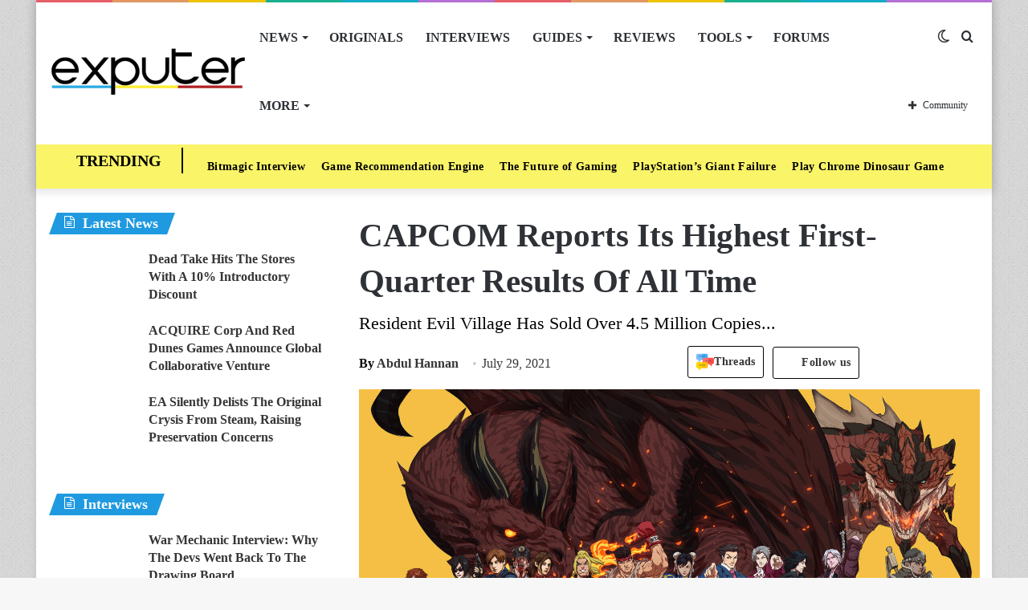

--- FILE ---
content_type: text/html; charset=UTF-8
request_url: https://exputer.com/news/industry/capcom-earnings-2021/
body_size: 62644
content:
<!DOCTYPE html>
<html lang="en-US" class="" data-skin="light">
<head>
	<meta charset="UTF-8" />
	<link rel="profile" href="http://gmpg.org/xfn/11" />
			<script type="text/javascript">try{if("undefined"!=typeof localStorage){var tieSkin=localStorage.getItem("tie-skin"),html=document.getElementsByTagName("html")[0].classList,htmlSkin="light";if(html.contains("dark-skin")&&(htmlSkin="dark"),null!=tieSkin&&tieSkin!=htmlSkin){html.add("tie-skin-inverted");var tieSkinInverted=!0}"dark"==tieSkin?html.add("dark-skin"):"light"==tieSkin&&html.remove("dark-skin")}}catch(t){console.log(t)}</script>
		
<meta http-equiv='x-dns-prefetch-control' content='on'>
<link rel='dns-prefetch' href='//cdnjs.cloudflare.com' />
<link rel='dns-prefetch' href='//ajax.googleapis.com' />


<link rel='dns-prefetch' href='//s.gravatar.com' />
<link rel='dns-prefetch' href='//www.google-analytics.com' />

<meta name='robots' content='index, follow, max-image-preview:large, max-snippet:-1, max-video-preview:-1' />
	<style>img:is([sizes="auto" i], [sizes^="auto," i]) { contain-intrinsic-size: 3000px 1500px }</style>
	
	<!-- This site is optimized with the Yoast SEO Premium plugin v20.8 (Yoast SEO v22.8) - https://yoast.com/wordpress/plugins/seo/ -->
	<title>CAPCOM Reports Its Highest First-Quarter Results Of All Time | eXputer.com</title><link rel="preload" href="https://exputer.com/wp-content/uploads/2024/05/threads.png" as="image" /><style id="perfmatters-used-css">@-webkit-keyframes ts_poll_logo_spin{0%{-webkit-transform:rotate(0deg);}100%{-webkit-transform:rotate(360deg);}}@keyframes ts_poll_logo_spin{0%{transform:rotate(0deg);}100%{transform:rotate(360deg);}}@-webkit-keyframes ph-animation{0%{transform:translate3d(-30%,0,0);}to{transform:translate3d(30%,0,0);}}@keyframes ph-animation{0%{transform:translate3d(-30%,0,0);}to{transform:translate3d(30%,0,0);}}@font-face{font-family:FontAwesome;src:url("https://exputer.com/wp-content/plugins/poll-wp/fonts/fontawesome-webfont.eot?v=4.6.3");src:url("https://exputer.com/wp-content/plugins/poll-wp/fonts/fontawesome-webfont.eot?#iefix&v=4.6.3") format("embedded-opentype"),url("https://exputer.com/wp-content/plugins/poll-wp/fonts/fontawesome-webfont.woff2?v=4.6.3") format("woff2"),url("https://exputer.com/wp-content/plugins/poll-wp/fonts/fontawesome-webfont.woff?v=4.6.3") format("woff"),url("https://exputer.com/wp-content/plugins/poll-wp/fonts/fontawesome-webfont.ttf?v=4.6.3") format("truetype"),url("https://exputer.com/wp-content/plugins/poll-wp/fonts/fontawesome-webfont.svg?v=4.6.3#fontawesomeregular") format("svg");font-weight:400;font-style:normal;}@-webkit-keyframes fa-spin{0%{-webkit-transform:rotate(0);transform:rotate(0);}100%{-webkit-transform:rotate(360deg);transform:rotate(360deg);}}@keyframes fa-spin{0%{-webkit-transform:rotate(0);transform:rotate(0);}100%{-webkit-transform:rotate(360deg);transform:rotate(360deg);}}@-webkit-keyframes fa-spin{0%{-webkit-transform:rotate(0);transform:rotate(0);}100%{-webkit-transform:rotate(359deg);transform:rotate(359deg);}}@keyframes fa-spin{0%{-webkit-transform:rotate(0);transform:rotate(0);}100%{-webkit-transform:rotate(359deg);transform:rotate(359deg);}}.wth-helpful-wraper{background:#f4f6f8;border:1px solid #dfe3e8;border-radius:5px;color:#212b36;margin:50px auto 50px auto;padding:15px 0px 15px 0px;text-align:center;}.button-positive{box-shadow:0 5px 15px 0 rgba(0,0,0,.15);background-color:#47c1bf !important;color:#fff;text-transform:unset;font-family:ShopifySans,Helvetica,Arial,sans-serif;}.wth-heading h4{margin:0px 0px 10px 0px !important;}.feed-form-wraper{display:none;padding:0px 80px;}.wth-helpful-wraper p{margin-top:10px !important;margin-bottom:10px !important;}.hlpful-submit-button{margin-top:15px !important;}.no-title,.yes-title{display:none;}.button-negative{box-shadow:0 5px 15px 0 rgba(0,0,0,.15);background-color:#fb8b8a !important;color:#fff;text-transform:unset;font-family:ShopifySans,Helvetica,Arial,sans-serif;}.wth-helpful-wraper button{border-radius:5px;margin:0px 5px 0px 5px;}.wth-helpful-button{padding:10px 30px;font-size:16px;}.wth-helpful-wraper button:focus{border:none;text-decoration:none;outline:none;}.wth-helpful-wraper button:hover{text-decoration:none;}.button-positive:hover{box-shadow:0 5px 25px 0 rgba(0,0,0,.25);}.button-negative:hover{box-shadow:0 5px 25px 0 rgba(0,0,0,.25);}.button-positive:focus{box-shadow:0 0 .1875em .1875em rgba(40,162,160,.5);}.button-negative:focus{box-shadow:0 0 .1875em .1875em rgba(226,114,113,.5);}.button-positive:hover,.button-positive:focus{background-color:#28a2a0;}.button-negative:hover,.button-negative:focus{background-color:#e27271;}.feedback-textarea{background:#fff;height:5em;padding:.5em;position:relative;z-index:10;border-radius:5px;border:1px solid #868e96;}.feedback-input{width:100%;margin-bottom:10px;}.hlpful-submit-button{background-color:#5c6ac4;margin-top:20px;border-radius:5px;padding:15px 10px;width:110px;height:54px;color:#fff;font-size:16px;}@-webkit-keyframes spin{0%{-webkit-transform:rotate(0deg);}100%{-webkit-transform:rotate(360deg);}}@keyframes spin{0%{transform:rotate(0deg);}100%{transform:rotate(360deg);}}#wpsf .wp-schema-faq-title{padding:20px 0 10px;line-height:normal;margin:0;}#wpsf .collapsible{width:100%;border:none;text-align:left;outline:none;position:relative;background-color:transparent;font-weight:600;cursor:auto;}#wpsf .collapsible:before{display:inline-block;content:"+";margin-right:10px;font-size:25px;vertical-align:text-bottom;}#wpsf .active:before{content:"−";}#wpsf .content{padding:0 30px;overflow:hidden;transition:max-height .2s ease-out;transition:all .3s cubic-bezier(.25,.8,.25,1) 0s;background-color:transparent;}#wpsf .wpsf-entry{border-image:initial;border-radius:5px;transition:all .3s cubic-bezier(.25,.8,.25,1) 0s;padding:5px;}@font-face{font-family:FontAwesome;font-display:swap;src:url("https://exputer.com/wp-content/plugins/wp-review-pro/public/css/../fonts/fontawesome-webfont.eot?v=4.7.0");src:url("https://exputer.com/wp-content/plugins/wp-review-pro/public/css/../fonts/fontawesome-webfont.eot?#iefix&v=4.7.0") format("embedded-opentype"),url("https://exputer.com/wp-content/plugins/wp-review-pro/public/css/../fonts/fontawesome-webfont.woff2?v=4.7.0") format("woff2"),url("https://exputer.com/wp-content/plugins/wp-review-pro/public/css/../fonts/fontawesome-webfont.woff?v=4.7.0") format("woff"),url("https://exputer.com/wp-content/plugins/wp-review-pro/public/css/../fonts/fontawesome-webfont.ttf?v=4.7.0") format("truetype"),url("https://exputer.com/wp-content/plugins/wp-review-pro/public/css/../fonts/fontawesome-webfont.svg?v=4.7.0#fontawesomeregular") format("svg");font-weight:400;font-style:normal;}.fa{display:inline-block;font:14px/1 FontAwesome;font-size:inherit;text-rendering:auto;-webkit-font-smoothing:antialiased;-moz-osx-font-smoothing:grayscale;}.fa.pull-left{margin-right:.3em;}.fa.pull-right{margin-left:.3em;}@-webkit-keyframes fa-spin{0%{-webkit-transform:rotate(0);transform:rotate(0);}100%{-webkit-transform:rotate(359deg);transform:rotate(359deg);}}@keyframes fa-spin{0%{-webkit-transform:rotate(0);transform:rotate(0);}100%{-webkit-transform:rotate(359deg);transform:rotate(359deg);}}.fa-user:before{content:"";}.fa-gamepad:before{content:"";}.review-wrapper .review-list{margin:0;list-style:none;padding:0;clear:both;-webkit-box-sizing:border-box;box-sizing:border-box;}.review-wrapper .review-list li{margin:0;list-style:none;}.review-list li{-webkit-box-sizing:border-box;box-sizing:border-box;border-bottom:1px solid #e7e7e7;padding:10px 15px;position:relative;list-style:none !important;}.review-list li:nth-child(2n){background-color:#fafafa;}.review-list li:last-child{border-bottom:1px solid #e7e7e7;}.wp-review-comment-form .review-list li,.wp_review_comment .review-list li{padding:10px;margin:0;background:#f9f9f9;border-bottom:1px solid #e7e7e7;}.review-star .review-result-wrapper{display:inline-block;}.review-result{position:absolute;top:0;left:0;overflow:hidden;white-space:nowrap;}.rtl .review-result{left:auto;right:0;}.review-total-wrapper .review-total-box{border:0;display:block;font-size:40px;font-weight:700;text-align:right;margin:0;padding:35px 0 20px;width:100%;-webkit-box-sizing:border-box;box-sizing:border-box;overflow:hidden;}.review-total-wrapper .review-total-box small{font-size:12px;display:block;}.review-star.review-total{position:relative;}.review-star,.wp-review-user-feature-rating-star{position:relative;margin:0 auto;display:inline-block;}.review-list .review-star,.review-list .wp-review-user-feature-rating-star,.review-total-circle .review-star,.user-review-area .review-star,.wp-review-percentage-type .review-total-circle .review-star,.wp-review-point-type .review-total-circle .review-star{float:right;}.rtl .review-list .review-star,.rtl .review-total-circle .review-star,.rtl .user-review-area .review-star,.rtl .wp-review-percentage-type .review-total-circle .review-star,.rtl .wp-review-point-type .review-total-circle .review-star{float:left;margin-right:10px;margin-left:0;}.circle-point .review-list li{padding:14px 15px;}.review-total-point .review-result,.wp-review-percentage-type .review-result,.wp-review-point-type .review-result{position:absolute;top:0;left:0;height:22px;}.rtl .review-total-point .review-result,.rtl .wp-review-percentage-type .review-result,.rtl .wp-review-point-type .review-result{left:auto;right:0;}.review-percentage .review-result,.review-point .review-result{background:currentColor;height:22px;}.review-result-wrapper .review-result i,.review-result-wrapper .review-result img.wp-review-image{opacity:1;}.wp-review-user-rating .review-star .review-result-wrapper:hover span img{opacity:1;}.wp-review-user-rating .review-star .review-result-wrapper:hover span:hover~span img{opacity:.6;}.wp-review-user-rating .review-result-wrapper .review-result{letter-spacing:-2px;}.wp-review-user-rating .review-result-wrapper .review-result i,.wp-review-user-rating .review-result-wrapper .review-result img.wp-review-image{padding-left:4px;}.wp-review-user-rating.has-rated .review-result-wrapper:hover .review-result{display:block;}.wp-review-user-rating .review-result-wrapper:hover .review-result,.wp-review-user-rating.wp-review-loading .review-result-wrapper,.wp-review-user-rating.wp-review-loading .wp-review-your-rating{display:none;}.wp-review-user-rating .review-list li{border-top:1px solid;}.comment .review-list li{margin-bottom:0;}.widget .wp-review-show-total .review-star,.widget .wp-review-user-rating .review-star{position:relative;top:0;right:0;}.review-wrapper .review-result{-webkit-transition:width 2s;-o-transition:width 2s;transition:width 2s;}.review-wrapper.delay-animation .review-result{width:0 !important;-webkit-transition:none;-o-transition:none;transition:none;}@-webkit-keyframes spin{0%{-webkit-transform:rotate(0);transform:rotate(0);}to{-webkit-transform:rotate(359deg);transform:rotate(359deg);}}@keyframes spin{0%{-webkit-transform:rotate(0);transform:rotate(0);}to{-webkit-transform:rotate(359deg);transform:rotate(359deg);}}@media screen and (max-width:480px){.review-total-wrapper .review-total-box{padding:10px 0 20px 10px;text-align:right;}.rtl .review-total-wrapper .review-total-box{padding:10px 10px 20px 0;text-align:right;}}.comparison-table .review-star{display:block;}.comparison-table .review-percentage .review-result,.comparison-table .review-point .review-result{height:100%;}@-webkit-keyframes load8{0%{-webkit-transform:rotate(0);transform:rotate(0);}to{-webkit-transform:rotate(360deg);transform:rotate(360deg);}}@keyframes load8{0%{-webkit-transform:rotate(0);transform:rotate(0);}to{-webkit-transform:rotate(360deg);transform:rotate(360deg);}}.review-list li:after,.wp-reviews-list .item:after,.wp-reviews-list .reviews-pagination:after,.wpr-businesses:after,.yelp-logo-wrapper:after,[data-ui-tabs] .ui-tabs-nav:after,[data-wp-review-tabs] .tab-titles:after{content:" ";display:block;height:0;visibility:hidden;clear:both;}body.rtl .review-wrapper .review-total-wrapper .review-total-box{text-align:left;}.review-star .review-result-wrapper span i,.review-star .review-result-wrapper span img.wp-review-image,.review-star .review-result-wrapper:hover span i,.review-star .review-result-wrapper:hover span img.wp-review-image{-webkit-transition:.1s linear;-o-transition:.1s linear;transition:.1s linear;}html{-ms-touch-action:manipulation;touch-action:manipulation;-webkit-text-size-adjust:100%;-ms-text-size-adjust:100%;}article,aside,details,figcaption,figure,footer,header,main,menu,nav,section,summary{display:block;}[hidden],template{display:none;}a{background-color:transparent;color:#333;text-decoration:none;transition:.15s;}a:active,a:hover{outline-width:0;}b,strong{font-weight:600;}sub,sup{font-size:75%;line-height:0;position:relative;vertical-align:baseline;}sup{top:-.5em;}img{border-style:none;}figure{margin:1em 0;}button,input,select,textarea{font:inherit;margin:0;}button,input,select{overflow:visible;}button,select{text-transform:none;}[type=button],[type=reset],[type=submit],button{cursor:pointer;}[type=reset],[type=submit],button,html [type=button]{-webkit-appearance:button;}button::-moz-focus-inner,input::-moz-focus-inner{border:0;padding:0;}button:-moz-focusring,input:-moz-focusring{outline:ButtonText dotted 1px;}textarea{overflow:auto;}[type=search]{-webkit-appearance:textfield;}[type=search]::-webkit-search-cancel-button,[type=search]::-webkit-search-decoration{-webkit-appearance:none;}*{padding:0;margin:0;list-style:none;border:0;outline:0;box-sizing:border-box;}:after,:before{box-sizing:border-box;}body{background:#f7f7f7;color:#2c2f34;font-family:-apple-system,BlinkMacSystemFont,"Segoe UI",Roboto,Oxygen,Oxygen-Sans,Ubuntu,Cantarell,"Helvetica Neue","Open Sans",Arial,sans-serif;font-size:13px;line-height:21px;}.the-subtitle,h1,h2,h3,h4,h5,h6{line-height:1.4;font-weight:600;}h1{font-size:41px;font-weight:700;}h2{font-size:27px;}h3{font-size:23px;}.the-subtitle,h4{font-size:17px;}a:hover{color:#08f;}embed,img,object{max-width:100%;height:auto;}iframe{max-width:100%;}p{line-height:21px;}.comment-form-comment label,.says,.screen-reader-text{clip:rect(1px,1px,1px,1px);position:absolute !important;height:1px;width:1px;overflow:hidden;}.tie-icon:before,[class*=" tie-icon-"],[class^=tie-icon-]{font-family:tiefonticon !important;speak:never;font-style:normal;font-weight:400;font-variant:normal;text-transform:none;line-height:1;-webkit-font-smoothing:antialiased;-moz-osx-font-smoothing:grayscale;display:inline-block;}body.tie-no-js .bbp-template-notice,body.tie-no-js .comp-sub-menu,body.tie-no-js .indicator-hint,body.tie-no-js .menu-counter-bubble-outer,body.tie-no-js .menu-sub-content,body.tie-no-js .notifications-total-outer,body.tie-no-js .tooltip,body.tie-no-js .woocommerce-error,body.tie-no-js .woocommerce-info,body.tie-no-js .woocommerce-message,body.tie-no-js a.remove{display:none !important;}body.tie-no-js .fa,body.tie-no-js .fab,body.tie-no-js .far,body.tie-no-js .fas,body.tie-no-js .tie-icon:before,body.tie-no-js .weather-icon,body.tie-no-js [class*=" tie-icon-"],body.tie-no-js [class^=tie-icon-]{visibility:hidden !important;}body.tie-no-js [class*=" tie-icon-"]:before,body.tie-no-js [class^=tie-icon-]:before{content:"";}#autocomplete-suggestions,.tie-popup{display:none;}.container{margin-right:auto;margin-left:auto;padding-left:15px;padding-right:15px;}.container:after{content:"";display:table;clear:both;}@media (min-width:768px){.container{width:100%;}}@media (min-width:1200px){.container{max-width:1200px;}}.tie-row{margin-left:-15px;margin-right:-15px;}.tie-row:after{content:"";display:table;clear:both;}.tie-col-md-1,.tie-col-md-10,.tie-col-md-11,.tie-col-md-12,.tie-col-md-2,.tie-col-md-3,.tie-col-md-4,.tie-col-md-5,.tie-col-md-6,.tie-col-md-7,.tie-col-md-8,.tie-col-md-9,.tie-col-sm-1,.tie-col-sm-10,.tie-col-sm-11,.tie-col-sm-12,.tie-col-sm-2,.tie-col-sm-3,.tie-col-sm-4,.tie-col-sm-5,.tie-col-sm-6,.tie-col-sm-7,.tie-col-sm-8,.tie-col-sm-9,.tie-col-xs-1,.tie-col-xs-10,.tie-col-xs-11,.tie-col-xs-12,.tie-col-xs-2,.tie-col-xs-3,.tie-col-xs-4,.tie-col-xs-5,.tie-col-xs-6,.tie-col-xs-7,.tie-col-xs-8,.tie-col-xs-9{position:relative;min-height:1px;padding-left:15px;padding-right:15px;}.tie-col-xs-1,.tie-col-xs-10,.tie-col-xs-11,.tie-col-xs-12,.tie-col-xs-2,.tie-col-xs-3,.tie-col-xs-4,.tie-col-xs-5,.tie-col-xs-6,.tie-col-xs-7,.tie-col-xs-8,.tie-col-xs-9{float:left;}.tie-col-xs-12{width:100%;}@media (min-width:992px){.tie-col-md-1,.tie-col-md-10,.tie-col-md-11,.tie-col-md-12,.tie-col-md-2,.tie-col-md-3,.tie-col-md-4,.tie-col-md-5,.tie-col-md-6,.tie-col-md-7,.tie-col-md-8,.tie-col-md-9{float:left;}.tie-col-md-4{width:33.33333%;}.tie-col-md-8{width:66.66667%;}.tie-col-md-12{width:100%;}.boxed-layout #main-nav.fixed-nav,.boxed-layout #tie-wrapper{width:95%;}}.tie-alignleft{float:left;}.tie-alignright{float:right;}.clearfix:after,.clearfix:before{content:" ";display:block;height:0;overflow:hidden;}.clearfix:after{clear:both;}#tie-wrapper,.tie-container{height:100%;min-height:650px;}.tie-container{position:relative;overflow:hidden;}#tie-wrapper{background:#fff;position:relative;z-index:108;height:100%;margin:0 auto;}.container-wrapper{background:#fff;border:1px solid rgba(0,0,0,.1);border-radius:2px;padding:30px;}#content{margin-top:30px;}.site-content{-ms-word-wrap:break-word;word-wrap:break-word;}.boxed-layout #tie-wrapper,.boxed-layout .fixed-nav{max-width:1230px;}.boxed-layout.wrapper-has-shadow #tie-wrapper{box-shadow:0 1px 7px rgba(171,171,171,.5);}.theme-header{background:#fff;position:relative;z-index:999;}.theme-header:after{content:"";display:table;clear:both;}.theme-header.has-shadow{box-shadow:0 0 10px 5px rgba(0,0,0,.1);}#logo{margin-top:40px;margin-bottom:40px;display:block;float:left;}#logo img{vertical-align:middle;}#logo img[src*='.svg']{width:100% !important;}@-moz-document url-prefix(){#logo img[src*='.svg']{height:100px;}}#logo a{display:inline-block;}#tie-logo-inverted,#tie-sticky-logo-inverted{display:none;}@media (max-width:991px){#content{margin-top:15px;}#theme-header.has-normal-width-logo #logo{margin:14px 0 !important;text-align:left;line-height:1;}#theme-header.has-normal-width-logo #logo img{width:auto;height:auto;max-width:190px;}#theme-header.mobile-header-centered.header-layout-1 .header-layout-1-logo{width:auto !important;}#theme-header.mobile-header-centered #logo{float:none;text-align:center;}}@media (max-width:479px){#theme-header.has-normal-width-logo #logo img{max-width:160px;max-height:60px !important;}}.components{float:right;}.components>li{position:relative;float:right;list-style:none;}.components>li.social-icons-item{margin:0;}.components>li>a{display:block;position:relative;width:30px;text-align:center;line-height:inherit;font-size:16px;}.components>li:hover>a,.components>li>a:hover{z-index:2;}.components .avatar{border-radius:100%;position:relative;top:4px;max-width:20px;}.components a.follow-btn{width:auto;padding-left:15px;padding-right:15px;overflow:hidden;}.components .follow-btn .tie-icon-plus{font-size:13px;}.components .follow-btn .follow-text{font-size:12px;margin-left:8px;display:block;float:right;}.header-layout-1 #menu-components-wrap{display:-webkit-flex;display:-ms-flexbox;display:flex;-webkit-justify-content:flex-end;-ms-flex-pack:end;justify-content:flex-end;}.header-layout-1 .main-menu-wrapper{display:table;width:100%;}.header-layout-1 #logo{line-height:1;float:left;margin-top:20px;margin-bottom:20px;}.header-layout-1 .header-layout-1-logo{display:table-cell;vertical-align:middle;float:none;}.rainbow-line{height:3px;width:100%;position:relative;z-index:2;background-image:linear-gradient(to right,#f76570 0,#f76570 8%,#f3a46b 8%,#f3a46b 16%,#f3a46b 16%,#ffd205 16%,#ffd205 24%,#ffd205 24%,#1bbc9b 24%,#1bbc9b 25%,#1bbc9b 32%,#14b9d5 32%,#14b9d5 40%,#c377e4 40%,#c377e4 48%,#f76570 48%,#f76570 56%,#f3a46b 56%,#f3a46b 64%,#ffd205 64%,#ffd205 72%,#1bbc9b 72%,#1bbc9b 80%,#14b9d5 80%,#14b9d5 80%,#14b9d5 89%,#c377e4 89%,#c377e4 100%);}@media (max-width:991px){.header-layout-1 #main-nav [class*=tie-col-md]{float:left;width:auto;}.header-layout-1 .main-menu-wrapper,.logo-container{border-width:0;display:-webkit-flex;display:-ms-flexbox;display:flex;-webkit-flex-flow:row nowrap;-ms-flex-flow:row nowrap;flex-flow:row nowrap;-webkit-align-items:center;-ms-flex-align:center;align-items:center;-webkit-justify-content:space-between;-ms-flex-pack:justify;justify-content:space-between;}}.mobile-header-components{display:none;z-index:10;height:30px;line-height:30px;-webkit-flex-wrap:nowrap;-ms-flex-wrap:nowrap;flex-wrap:nowrap;-webkit-flex:1 1 0%;-ms-flex:1 1 0%;flex:1 1 0%;}.mobile-header-components .components{float:none;display:-webkit-flex !important;display:-ms-flexbox !important;display:flex !important;-webkit-justify-content:stretch;-ms-flex-pack:stretch;justify-content:stretch;}.mobile-header-components .components li.custom-menu-link{display:inline-block;float:none;}.mobile-header-components .components li.custom-menu-link>a{width:20px;padding-bottom:15px;}.mobile-header-components [class*=" tie-icon-"],.mobile-header-components [class^=tie-icon-]{font-size:18px;width:20px;height:20px;vertical-align:middle;}.mobile-header-components .tie-mobile-menu-icon{font-size:20px;}.mobile-header-components .tie-icon-grid-4,.mobile-header-components .tie-icon-grid-9{-webkit-transform:scale(1.75);-ms-transform:scale(1.75);transform:scale(1.75);}.mobile-header-components .menu-text-wrapper{white-space:nowrap;width:auto !important;}.mobile-header-components .menu-text{color:#2c2f34;line-height:30px;font-size:12px;padding:0 0 0 5px;display:inline-block;transition:color .4s;}.dark-skin .mobile-header-components .menu-text,.main-nav-dark.header-layout-1 .mobile-header-components .menu-text{color:#fff;}#mobile-header-components-area_1 .components li.custom-menu-link>a{margin-right:15px;}#mobile-header-components-area_2 .components{-webkit-flex-direction:row-reverse;-ms-flex-direction:row-reverse;flex-direction:row-reverse;}#mobile-header-components-area_2 .components li.custom-menu-link>a{margin-left:15px;}@media (max-width:991px){.mobile-components-row .logo-container,.mobile-components-row.header-layout-1 .main-menu-wrapper{-webkit-flex-wrap:wrap;-ms-flex-wrap:wrap;flex-wrap:wrap;}.mobile-components-row.header-layout-1 .header-layout-1-logo,.mobile-components-row:not(.header-layout-1) #logo{-webkit-flex:1 0 100%;-ms-flex:1 0 100%;flex:1 0 100%;-webkit-order:-1;-ms-flex-order:-1;order:-1;}.mobile-components-row .mobile-header-components{padding:5px 0;height:45px;}.mobile-components-row .mobile-header-components .components li.custom-menu-link>a{padding-bottom:0;}#tie-body #mobile-container,.mobile-header-components{display:block;}.theme-header .components,.top-menu,.top-nav:not(.has-breaking-news),.topbar-today-date{display:none;}}.main-nav-wrapper{position:relative;z-index:4;}.main-nav{position:relative;border:1px solid rgba(0,0,0,.1);border-width:1px 0;}.main-menu-wrapper{border:0 solid rgba(0,0,0,.1);position:relative;}@media (min-width:992px){.header-menu{float:left;}.header-menu .menu li{display:block;float:left;}.header-menu .menu a{display:block;position:relative;}.header-menu .menu .sub-menu a{padding:8px 10px;}.header-menu .menu a:hover,.header-menu .menu li:hover>a{z-index:2;}.header-menu .menu ul{box-shadow:0 2px 5px rgba(0,0,0,.1);}.header-menu .menu ul li{position:relative;}.header-menu .menu ul a{border-width:0 0 1px;transition:.15s;}.header-menu .menu ul ul{top:0;left:100%;}#main-nav{z-index:9;line-height:60px;}.main-menu .menu a{transition:.15s;}.main-menu .menu>li>a{padding:0 14px;font-size:13px;font-weight:600;}.main-menu .menu>li>.menu-sub-content{border-top:2px solid #08f;}.main-menu .menu>li.tie-current-menu{border-bottom:5px solid #08f;margin-bottom:-5px;}.main-menu .menu>li.tie-current-menu>a:after{content:"";width:20px;height:2px;position:absolute;margin-top:17px;left:50%;top:50%;bottom:auto;right:auto;-webkit-transform:translateX(-50%) translateY(-50%);-ms-transform:translateX(-50%) translateY(-50%);transform:translateX(-50%) translateY(-50%);background:#2c2f34;transition:.3s;}.main-menu .menu ul{line-height:20px;z-index:1;}.main-menu .menu-sub-content{display:none;padding:15px;width:230px;position:absolute;box-shadow:0 2px 2px rgba(0,0,0,.15);}.main-menu .menu-sub-content a{width:200px;}.main-menu .menu-sub-content .menu-item-has-children>a:before{right:5px;}.main-menu ul li:hover>.menu-sub-content,.main-menu ul li[aria-expanded=true]>.mega-menu-block,.main-menu ul li[aria-expanded=true]>ul{display:block;z-index:1;}nav.main-nav .menu>li.tie-current-menu>a,nav.main-nav .menu>li:hover>a{background-color:#08f;color:#fff;}.header-layout-1 .main-menu-wrap .menu>li:only-child:not(.mega-menu){position:relative;}.header-layout-1 .main-menu-wrap .menu>li:only-child>.menu-sub-content{right:0;left:auto;}.header-layout-1 .main-menu-wrap .menu>li:only-child>.menu-sub-content ul{left:auto;right:100%;}nav.main-nav .components>li:hover>a{color:#08f;}.main-nav-light .main-nav{background-color:#fff;color:#2c2f34;}.main-nav-light .main-nav .menu-sub-content{background:#fff;}.main-nav-light .main-nav .components li a:hover,.main-nav-light .main-nav .menu ul li.current-menu-item:not(.mega-link-column)>a,.main-nav-light .main-nav .menu ul li:hover>a{color:#08f;}.main-nav-light .main-nav .components li a,.main-nav-light .main-nav .menu a{color:#2c2f34;}.mega-menu>a:before,.menu-item-has-children>a:before{content:"";position:absolute;right:12px;margin-top:2px;top:50%;bottom:auto;-webkit-transform:translateY(-50%);-ms-transform:translateY(-50%);transform:translateY(-50%);width:0;height:0;border:4px solid transparent;border-top:4px solid #fff;transition:border .15s;}.mega-menu .menu-item-has-children>a:before,.menu-item-has-children .menu-item-has-children>a:before{border:4px solid transparent;border-left-color:#fff;}.menu .mega-menu:not(.is-icon-only)>a,.menu>.menu-item-has-children:not(.is-icon-only)>a{padding-right:25px;}.main-menu .menu>li.tie-current-menu>a:before,.main-menu .menu>li:hover>a:before{border-top-color:#fff;}.main-nav-light .main-nav .menu-item-has-children>a:before,.main-nav-light .mega-menu>a:before{border-top-color:#2c2f34;}.main-nav-light .main-nav .menu-item-has-children .menu-item-has-children>a:before,.main-nav-light .mega-menu .menu-item-has-children>a:before{border-top-color:transparent;border-left-color:#2c2f34;}.main-nav-light .main-nav .menu-item-has-children li:hover>a:before,.main-nav-light .mega-menu li:hover>a:before{border-left-color:#08f;}}.header-layout-1.has-shadow:not(.top-nav-below) .main-nav{border-bottom:0 !important;}#theme-header.header-layout-1>div:only-child nav{border-width:0 !important;}@media only screen and (min-width:992px) and (max-width:1100px){.main-nav .menu>li:not(.is-icon-only)>a{padding-left:7px;padding-right:7px;}.main-nav .menu>li:not(.is-icon-only)>a:before{display:none;}}@media (max-width:991px){#tie-wrapper header#theme-header{box-shadow:none;background:0 0 !important;}.header-layout-1 .main-nav,.logo-container{border-width:0;box-shadow:0 3px 7px 0 rgba(0,0,0,.1);background-color:#fff;}#sticky-nav-mask,.header-layout-1 #menu-components-wrap,.header-layout-2 .main-nav-wrapper,.header-layout-3 .main-nav-wrapper{display:none;}.main-menu-wrapper .tie-alignleft{width:100%;}}.magazine2 .container-wrapper{border-width:0;padding:0;background-color:transparent;opacity:.99;}@media (min-width:992px){.magazine2 .sidebar-left .sidebar,.magazine2.sidebar-left .sidebar{padding-right:40px;}}.magazine2 .mag-box,.magazine2 .sidebar .container-wrapper,.magazine2 .sidebar .tie-weather-widget,.magazine2 .widget-content-only{margin-bottom:50px;}@media (max-width:991px){.magazine2 .mag-box,.magazine2 .sidebar .container-wrapper,.magazine2 .sidebar .tie-weather-widget,.magazine2 .widget-content-only{margin-bottom:30px;}}.dark-skin .magazine2 .container-wrapper{background-color:transparent;}.magazine2.post-layout-1 .entry-header-outer,.magazine2.post-layout-2 .entry-header-outer,.magazine2.post-layout-6 .entry-header-outer{padding:0 0 20px;}.magazine2 .share-buttons-bottom{border:1px solid rgba(0,0,0,.1);padding:15px;}.magazine2 .post-components #add-comment-block,.magazine2 .post-components>div{margin-top:50px;}@media (max-width:991px){.magazine2 .post-components #add-comment-block,.magazine2 .post-components>div{margin-top:30px;}}.magazine2 .entry-content{padding:0 0 30px;}@media (max-width:670px){.magazine2 .entry-content{padding:0 0 15px;}}@media (max-width:767px){.about-author li.social-icons-item label{top:-10px;position:relative;}}.comp-sub-menu{display:none;position:absolute;z-index:1;right:0;width:250px;overflow:hidden;padding:20px;background:#fff;cursor:default;box-shadow:0 3px 4px rgba(0,0,0,.2);box-sizing:content-box;}li.custom-menu-link:hover .comp-sub-menu{display:block;}.comp-sub-menu li{position:relative;border:solid rgba(0,0,0,.08);border-width:1px 0 0;width:100%;}.comp-sub-menu li:last-child{margin-bottom:0;border-bottom-width:0;}.comp-sub-menu.dropdown-social-icons{width:150px;padding:0;margin:0;line-height:35px;}.comp-sub-menu.dropdown-social-icons li{margin:0;}.comp-sub-menu.dropdown-social-icons a{display:block;font-size:13px;}.comp-sub-menu.dropdown-social-icons a span{color:#2c2f34;}.comp-sub-menu.dropdown-social-icons a .tie-social-icon{width:50px;text-align:center;display:inline-block;}.comp-sub-menu.dropdown-social-icons li:last-child{border-bottom:0;}.grid-social-icons .comp-sub-menu.dropdown-social-icons li{width:40px;float:left;border:1px solid rgba(0,0,0,.08);border-width:0 1px 1px 0;}.grid-social-icons .comp-sub-menu.dropdown-social-icons li .tie-social-icon{width:40px;}.grid-social-icons .comp-sub-menu.dropdown-social-icons li:nth-child(-n+3){border-top-width:1px;}.grid-social-icons .comp-sub-menu.dropdown-social-icons li:nth-child(3n+3){border-right:0;}input,select,textarea{border:1px solid rgba(0,0,0,.1);color:#2c2f34;font-size:13px;outline:0;padding:5px;line-height:23px;border-radius:2px;transition:background .3s,border .3s;max-width:100%;background-color:transparent;}input:hover,input[type=text]:focus,select:focus,select:hover,textarea:focus,textarea:hover{background-color:rgba(0,0,0,.03);}input:not([type=checkbox]):not([type=radio]),textarea{-webkit-appearance:none;-moz-appearance:none;appearance:none;outline:0;}textarea{width:100%;}@media (max-width:767px){input:not([type=submit]),select,textarea{font-size:16px !important;}.entry-header .post-meta>div,.entry-header .post-meta>span,.main-content .post-meta>div,.main-content .post-meta>span{float:left;}}.button,.generic-button a,.generic-button button,[type=submit]{width:auto;position:relative;background-color:#08f;color:#fff;padding:7px 15px;margin:0;font-weight:400;font-size:13px;display:inline-block;text-align:center;line-height:21px;border:none;cursor:pointer;text-decoration:none;vertical-align:middle;transition:.3s;border-radius:2px;-webkit-appearance:none;-moz-appearance:none;appearance:none;}.button:hover,.generic-button a:hover,.generic-button button:hover,[type=submit]:hover{background-color:#006dcc;text-decoration:none;color:#fff;}::-moz-selection{background:#08f;color:#fff;text-shadow:none;}::selection{background:#08f;color:#fff;text-shadow:none;}.background-overlay{background-attachment:fixed;}.sidebar-left .main-content{float:right;padding-left:5px;}.sidebar-left .sidebar{float:left;}.tie-parallax{position:relative;overflow:hidden;background-size:cover;background-repeat:no-repeat;background-position:50% 50%;z-index:1;}@-webkit-keyframes lazyloadeffect{from{opacity:.3;}to{opacity:1;}}@keyframes lazyloadeffect{from{opacity:.3;}to{opacity:1;}}@-webkit-keyframes tieSlideInUp{from{-webkit-transform:translate3d(0,20px,0);transform:translate3d(0,20px,0);opacity:0;}to{-webkit-transform:translate3d(0,0,0);transform:translate3d(0,0,0);opacity:1;}}@keyframes tieSlideInUp{from{-webkit-transform:translate3d(0,20px,0);transform:translate3d(0,20px,0);opacity:0;}to{-webkit-transform:translate3d(0,0,0);transform:translate3d(0,0,0);opacity:1;}}.is-thumb-overlay-disabled .post-thumb:hover{opacity:.85 !important;}.post-thumb{position:relative;height:100%;display:block;-webkit-backface-visibility:hidden;backface-visibility:hidden;-webkit-transform:rotate(0);-ms-transform:rotate(0);transform:rotate(0);transition:opacity .2s;}.post-thumb img{width:100%;display:block;}.post-meta{margin:10px 0 8px;font-size:12px;overflow:hidden;}.post-meta,.post-meta a:not(:hover){color:#000;}.post-meta .meta-item{margin-right:8px;display:inline-block;}.post-meta .meta-item .fa{display:none;}.post-meta .meta-item.tie-icon:before{padding-right:3px;}.post-meta .meta-item.date:before{content:"";}.post-meta .no-avatars .author-name:before{content:"";padding-right:3px;}.post-meta .tie-alignright .meta-item:last-child{margin:0 !important;}@media (max-width:767px){.boxed-five-slides-slider .tie-slider-nav,.boxed-four-taller-slider .tie-slider-nav,.boxed-slider-three-slides-wrapper .tie-slider-nav,.grid-slider-wrapper .tie-slider-nav,.page #breadcrumb .current,.page #breadcrumb em:last-of-type,.single-post #breadcrumb .current,.single-post #breadcrumb em:last-of-type{display:none;}}@media (min-width:992px){.magazine2 .sidebar-left .main-content,.sidebar-left.magazine2 .main-content{padding-left:5px;}}#breadcrumb{margin:50px 0 0;}#breadcrumb,#breadcrumb a:not(:hover){color:#000;}.dark-skin #breadcrumb,.dark-skin #breadcrumb a:not(:hover){color:#fff;}.entry-header .post-meta a:not(:hover){color:#000;}.entry-header .post-meta a:not(:hover) label{color:#000 !important;}#breadcrumb .delimiter{margin:0 3px;font-style:normal;}.entry-header-outer #breadcrumb{margin:0 0 20px;padding:0;}.about-author{overflow:hidden;}.about-author .author-avatar{float:left;line-height:0;}.about-author .author-avatar img{transition:.15s;}.about-author .author-avatar:hover img{opacity:.8;}.about-author .author-info{padding-left:20px;overflow:hidden;}.about-author .author-info h4{margin-top:0;}.about-author .author-name{font-size:18px;display:inline-block;}.about-author .author-bio{margin:5px 0 10px;}.entry .about-author .author-bio{font-size:13px;}.about-author .social-icons{padding:0;margin:0;}.about-author li.social-icons-item{float:left;list-style:none;padding:0;margin:0;}.about-author li.social-icons-item a{font-size:15px;width:auto;height:auto;}.about-author li.social-icons-item a span{margin-right:0;}.about-author li.social-icons-item a:not(:hover) span{color:#2c2f34;}.about-author li.social-icons-item a:hover{background-color:transparent !important;}.about-author li.social-icons-item:last-child a span{margin-right:0;}@media (max-width:479px){.about-author{text-align:center;}.about-author .author-avatar{float:none;}.about-author .author-avatar img{margin:0 auto 10px;display:block;}.about-author .author-info{padding:0;}.about-author .social-icons li{float:none;display:inline-block;}}.author-avatar{display:block;}.author-avatar img{border-radius:50%;max-width:111px;}a.author-avatar:hover{opacity:.8;}.social-icons-item{float:right;margin-left:6px;position:relative;}.social-icons-item .social-link span{color:#2c2f34;transition:.15s;line-height:unset;}.social-icons .social-icons-item .social-link,.social-icons-widget .social-icons-item .social-link{width:24px;height:24px;line-height:24px;padding:0;display:block;text-align:center;border-radius:2px;}#theme-header .dropdown-social-icons .social-icons-item .social-link:hover span{color:#fff !important;}.main-nav .components>li.social-icons-item .social-link:hover,.top-nav .components>li.social-icons-item .social-link:hover{background-color:transparent !important;}.main-nav .components>li.social-icons-item .social-link:not(:hover) span,.top-nav .components>li.social-icons-item .social-link:not(:hover) span{color:#2c2f34;}.social-icons-item .facebook-social-icon{background-color:#4080ff !important;}.social-icons-item .facebook-social-icon span{color:#4080ff;}.social-icons-item .twitter-social-icon{background-color:#40bff5 !important;}.social-icons-item .twitter-social-icon span{color:#40bff5;}.social-icons-item .linkedin-social-icon{background-color:#238cc8 !important;}.social-icons-item .linkedin-social-icon span{color:#238cc8;}.social-icons-item .instagram-social-icon{background-color:#c13584 !important;}.social-icons-item .instagram-social-icon span{color:#c13584;}.social-icons-item .tiktok-social-icon{background-color:#ee1d52 !important;}.social-icons-item .tiktok-social-icon span{color:#ee1d52;}.social-icons-item .youtube-social-icon{background-color:#ef4e41 !important;}.social-icons-item .youtube-social-icon span{color:#ef4e41;}ul:not(.solid-social-icons) .social-icons-item a:not(:hover){background-color:transparent !important;}@-webkit-keyframes bouncedelay{0%,100%,80%{-webkit-transform:scale(0);transform:scale(0);}40%{-webkit-transform:scale(1);transform:scale(1);}}@keyframes bouncedelay{0%,100%,80%{-webkit-transform:scale(0);transform:scale(0);}40%{-webkit-transform:scale(1);transform:scale(1);}}@-webkit-keyframes parent-animate{0%{-webkit-transform:rotate(0);transform:rotate(0);}100%{-webkit-transform:rotate(220deg);transform:rotate(220deg);}}@keyframes parent-animate{0%{-webkit-transform:rotate(0);transform:rotate(0);}100%{-webkit-transform:rotate(220deg);transform:rotate(220deg);}}@-webkit-keyframes child-animate{0%{-webkit-transform:rotate(-140deg);transform:rotate(-140deg);}100%{-webkit-transform:rotate(140deg);transform:rotate(140deg);}}@keyframes child-animate{0%{-webkit-transform:rotate(-140deg);transform:rotate(-140deg);}100%{-webkit-transform:rotate(140deg);transform:rotate(140deg);}}.entry-archives-header,.entry-header{padding:30px 30px 0;margin-bottom:20px;}@media (max-width:991px){.entry-archives-header,.entry-header{padding:20px 20px 0;}}#tie-body .action a:hover,#tie-body .item-list-tabs a:hover,#tie-body .item-options a:hover,#tie-body .post-cat:hover,#tie-body .social-statistics-widget a:hover,#tie-body .tabs>li>a:hover,#tie-body a.button:hover,#tie-body a.remove:hover{text-decoration:none !important;}#is-scroller-outer{visibility:hidden;width:100px;height:0;overflow:scroll;}#is-scroller{width:100%;}.wp-caption{max-width:100%;}.wp-caption:not(.alignleft):not(.alignright),.wp-caption:not(.alignleft):not(.alignright) img{margin-right:auto;margin-left:auto;}.wp-caption img[class*=wp-image-]{display:block;}.wp-caption .wp-caption-text{color:#686868;font-size:13px;font-style:italic;line-height:1.6153846154;padding-top:5px;margin-bottom:20px;}table{border-spacing:0;width:100%;border-collapse:separate;margin-bottom:1.5em;}table tbody th,table tr:nth-child(2n){background:rgba(0,0,0,.03);}table td,table th{padding:.4em;text-align:left;border-right:1px dotted rgba(0,0,0,.1);}table thead th{background:rgba(0,0,0,.03);border:1px solid rgba(0,0,0,.1);text-transform:uppercase;padding:.7em .4em;vertical-align:middle;}.entry table tbody td,.entry table tbody th{border:1px solid rgba(0,0,0,.1);}.comment-content ol,.comment-content ul,.entry ol,.entry ul{margin-bottom:20px;padding-left:15px;margin-left:20px;}.comment-content ol li,.comment-content ul ol li,.entry ol li,.entry ul ol li{list-style:decimal;}.comment-content ol ul li,.comment-content ul li,.entry ol ul li,.entry ul li{list-style:disc;}.comment-content li,.entry li{margin:0 0 5px;}.comment-content li ol,.comment-content li ul,.entry li ol,.entry li ul{margin:5px 0 0 15px;}.entry{line-height:26px;font-size:15px;}.entry p{margin-bottom:25px;line-height:26px;}.entry p:last-child{margin:0;}#mobile-container{display:none;padding:10px 30px 30px;}#mobile-menu{margin-bottom:20px;position:relative;padding-top:15px;}#mobile-menu .menu>li{border-bottom:1px solid rgba(0,0,0,.05);}.dark-skin #mobile-menu .menu>li{border-color:rgba(255,255,255,.05);}#mobile-menu .menu>li li{padding-left:15px;}#mobile-menu .menu>li:only-child{border-bottom:none;}#mobile-menu .menu>li:only-child li{padding:0;}#mobile-menu .menu>li:only-child li a{font-size:16px;font-weight:600;}#mobile-menu li{display:block;position:relative;}#mobile-menu li .screen-reader-text{height:auto;width:auto;position:initial !important;overflow:initial !important;clip:initial !important;}#mobile-menu li a{display:block;padding:15px 50px 15px 0;font-size:16px;line-height:22px;font-weight:600;}.dark-skin #mobile-menu li a{color:#fff;}#mobile-menu li a:hover{opacity:.7;}#mobile-menu li a>.tie-menu-icon{margin-right:3px;width:25px;text-align:center;}#mobile-menu li.menu-item-has-children>a:before{display:none;}#mobile-menu li .menu-sub-content,#mobile-menu li ul{opacity:1 !important;background-image:none !important;padding:0 !important;min-height:unset !important;}#mobile-menu li ul{padding-left:15px;display:none;}#mobile-menu li ul a{font-weight:400;font-size:14px;padding-top:10px;padding-bottom:10px;}#mobile-menu:not(.hide-menu-icons) li.menu-item-has-icon>div,#mobile-menu:not(.hide-menu-icons) li.menu-item-has-icon>ul{padding-left:15px !important;}#mobile-search .search-form{overflow:hidden;}#mobile-search .search-form:after{position:absolute;content:"";font-family:tiefonticon;top:4px;right:10px;line-height:30px;width:30px;font-size:16px;border-radius:50%;text-align:center;color:#fff;}#mobile-search .search-field{background-color:rgba(0,0,0,.05);border-color:rgba(255,255,255,.1);color:#fff;width:100%;border-radius:50px;padding:7px 45px 7px 20px;}#mobile-search .search-submit{background:0 0;font-size:0;width:35px;height:38px;position:absolute;top:0;right:5px;z-index:1;}#mobile-search input::-webkit-input-placeholder{color:rgba(255,255,255,.6);}#mobile-search input::-moz-placeholder{color:rgba(255,255,255,.6);}#mobile-search input:-moz-placeholder{color:rgba(255,255,255,.6);}#mobile-search input:-ms-input-placeholder{color:rgba(255,255,255,.6);}.block-head-4 .bbp-form legend,.block-head-4 .cart_totals>h2,.block-head-4 .comment-reply-title,.block-head-4 .cross-sells>h2,.block-head-4 .has-block-head-4,.block-head-4 .mag-box-title h3,.block-head-4 .up-sells>h2{position:relative;opacity:.99;display:inline-block !important;width:auto;font-size:15px;line-height:1.3;font-weight:500;margin-bottom:20px;padding:5px 10px;color:#fff;}.block-head-4 .bbp-form legend:before,.block-head-4 .cart_totals>h2:before,.block-head-4 .comment-reply-title:before,.block-head-4 .cross-sells>h2:before,.block-head-4 .has-block-head-4:before,.block-head-4 .mag-box-title h3:before,.block-head-4 .up-sells>h2:before{content:"";position:absolute;left:0;top:0;width:100%;height:100%;background-color:#08f;z-index:-1;}.block-head-4 #cancel-comment-reply-link,.block-head-4 .mag-box-title h3 a,.block-head-4 .section-title-default a{color:#fff;}.block-head-4 #cancel-comment-reply-link:hover,.block-head-4 .mag-box-title h3 a:hover,.block-head-4 .section-title-default a:hover{opacity:.8;}.block-head-4 .mag-box-title{position:relative;margin-bottom:0;}.block-head-4 .mag-box-title h3{font-size:18px;}.block-head-4 .widget-title{padding:0 10px;}.block-head-4 .widget-title .the-subtitle{line-height:27px;}.block-head-4#tie-body .widget-title,.block-head-4#tie-body .widget-title a:not(:hover){color:#fff;}.block-head-4#tie-body .widget-title:before{background:#111;}.block-head-4 .widget-title a:not(:hover){color:#fff;}.block-head-4 span.widget-title-icon,.block-head-7 span.widget-title-icon{float:left;margin-right:10px;line-height:27px;position:static;color:#fff;}.block-head-4 #footer .widget,.block-head-4 .mag-box>.container-wrapper,.block-head-4 .side-aside .widget,.block-head-4 .widget-title,.block-head-7 #footer .widget,.block-head-7 .mag-box>.container-wrapper,.block-head-7 .side-aside .widget,.block-head-7 .widget-title{opacity:.99;}.block-head-5 .bbp-form legend,.block-head-5 .cart_totals>h2,.block-head-5 .comment-reply-title,.block-head-5 .cross-sells>h2,.block-head-5 .has-block-head-4,.block-head-5 .mag-box-title h3,.block-head-5 .up-sells>h2{padding:5px 15px 5px 25px;}.block-head-5 .bbp-form legend:before,.block-head-5 .cart_totals>h2:before,.block-head-5 .comment-reply-title:before,.block-head-5 .cross-sells>h2:before,.block-head-5 .has-block-head-4:before,.block-head-5 .mag-box-title h3:before,.block-head-5 .up-sells>h2:before{-webkit-transform:skew(-20deg) translateX(6px);-ms-transform:skew(-20deg) translateX(6px);transform:skew(-20deg) translateX(6px);}.block-head-5 .widget-title{padding:0 10px 0 20px;}@media (max-width:767px){.about-author .social-icons .social-icons-item .social-link span{margin-right:0;font-size:30px;}.about-author .social-icons .social-icons-item .social-link{width:48px;height:48px;line-height:48px;}.container-wrapper,.entry-content{padding:20px 15px;}}.mag-box-title{display:-webkit-flex;display:-ms-flexbox;display:flex;-webkit-align-items:flex-start;-ms-flex-align:start;align-items:flex-start;margin-bottom:20px;}.mag-box-title h3{font-size:18px;margin-right:20px;-webkit-flex:0 0 auto;-ms-flex:0 0 auto;flex:0 0 auto;max-width:calc(100% - 145px);float:left;}.mag-box-title h3:only-child{max-width:100%;}.small-wide-post-box .posts-items li .post-thumb{-webkit-flex:0 0 30%;-ms-flex:0 0 30%;flex:0 0 30%;}.entry-header-outer .about-author{background:0 0;border:none;padding:0;margin-top:25px;}@media (min-width:992px){.full-width .grid-5-in-rows .grid-item:nth-child(n){height:250px;}}.first-post-gradient li:first-child .post-thumb:after,.scroll-2-box .post-thumb:after,.thumb-overlay:after{content:"";position:absolute;z-index:1;left:0;right:0;bottom:0;height:65%;transition:opacity .2s;background-image:linear-gradient(to bottom,transparent,rgba(0,0,0,.75));-webkit-backface-visibility:hidden;backface-visibility:hidden;}.wide-slider-three-slids-wrapper .thumb-overlay:after,.wide-slider-wrapper .thumb-overlay:after{height:85%;}.boxed-slider:not(.grid-slider-wrapper) .slide:hover .thumb-overlay:after,.grid-item:hover .thumb-overlay:after,.wide-slider-three-slids-wrapper .slide:hover .thumb-overlay:after,.wide-slider-wrapper .slide:hover .thumb-overlay:after{opacity:.9;}.slide-mask .thumb-overlay:after{height:100% !important;opacity:.7;}.slide-mask .tie-slide-1 .thumb-overlay:after{background-image:linear-gradient(135deg,#67b26f,#4ca2cd);}.slide-mask .tie-slide-2 .thumb-overlay:after{background-image:linear-gradient(-135deg,#d38312,#002f4b);}.slide-mask .tie-slide-3 .thumb-overlay:after{background-image:linear-gradient(135deg,#292484,#dc4225);}.slide-mask .tie-slide-4 .thumb-overlay:after{background-image:linear-gradient(-135deg,#e0be00,#dc4225);}.slide-mask .tie-slide-5 .thumb-overlay:after{background-image:linear-gradient(135deg,#5f2c82,#49a09d);}.slide-mask .tie-slide-6 .thumb-overlay:after{background-image:linear-gradient(135deg,#7474bf,#348ac7);}.slick-slider .slick-list,.slick-slider .slick-track{-webkit-transform:translate3d(0,0,0);transform:translate3d(0,0,0);}.slick-track{position:relative;left:0;top:0;display:block;}.slick-track:after,.slick-track:before{content:"";display:table;}.slick-track:after{clear:both;}.slick-loading .slick-track{visibility:hidden;}.slick-slide{float:left;height:100%;min-height:1px;display:none;}[dir=rtl] .slick-slide{float:right;}.tie-main-slider .slick-slide img{display:none;max-width:none;}.slick-slide.slick-loading img{display:none;}.slick-slide.dragging img{pointer-events:none;}.slick-initialized .slick-slide{display:block;}.slick-loading .slick-slide{visibility:hidden;}.slick-vertical .slick-slide{display:block;height:auto;border:1px solid transparent;}.main-slider .slide{position:relative;overflow:hidden;background-repeat:no-repeat;background-position:center top;background-size:cover;}@media (max-width:479px){.mag-box-title h3{max-width:calc(100% - 105px);}}.grid-slider-wrapper .slick-list{width:100%;margin:0;}.grid-slider-wrapper .slide{margin:0;height:500px;}.grid-slider-wrapper .grid-item:nth-child(n+2){float:left;width:25%;width:calc(25% - 2px);height:50%;}.grid-5-in-rows .slide{height:auto;}@media (max-width:767px){.site-info .social-icons li a{width:48px !important;height:48px !important;line-height:48px !important;font-size:18px;margin-top:10px;}}.grid-5-in-rows .grid-item:first-child,.grid-5-in-rows .grid-item:nth-child(2){width:49.9%;width:calc(50% - 2px);}.grid-5-in-rows .grid-item:nth-child(2){margin-right:0;}.grid-5-in-rows .grid-item:nth-child(3){clear:left;}.grid-5-in-rows .grid-item:nth-child(3),.grid-5-in-rows .grid-item:nth-child(4){width:33.2%;width:calc(33.3334% - 4px);}@media (max-width:600px){.grid-3-slides .slide,.grid-5-in-rows .slide{display:block;height:auto;}.grid-3-slides .grid-item:first-child,.grid-5-in-rows .grid-item:first-child{width:100%;height:200px;margin-right:0;}}@media (max-width:320px){.grid-3-slides .slide,.grid-4-big-first-half-second .slide,.grid-4-slides .slide,.grid-5-in-rows .slide,.grid-5-slider .slide,.grid-6-slides .slide{height:auto;}}#tie-wrapper:after{position:absolute;z-index:1000;top:-10%;left:-50%;width:0;height:0;background:rgba(0,0,0,.2);content:"";opacity:0;cursor:pointer;transition:opacity .5s,width .1s .5s,height .1s .5s;}.side-aside{position:fixed;top:0;z-index:111;visibility:hidden;width:350px;max-width:100%;height:100%;background:center top/cover no-repeat #161619;transition:.5s cubic-bezier(.55,0,.1,1);overflow-y:auto;}@media (min-width:992px){.side-aside{right:0;-webkit-transform:translate(350px,0);-ms-transform:translate(350px,0);transform:translate(350px,0);}.side-aside:not(.slide-sidebar-desktop){display:none;}}.dark-skin .side-aside{background:#111114;}@media (max-width:991px){.side-aside.appear-from-left{left:0;-webkit-transform:translate(-100%,0);-ms-transform:translate(-100%,0);transform:translate(-100%,0);}}.is-desktop .side-aside .has-custom-scroll,.is-mobile .side-aside .side-aside-wrapper{padding:50px 0 0;}.side-aside.dark-skin .container-wrapper{border-radius:0;border:0;background:0 0;}.side-aside:after{position:absolute;top:0;left:0;width:100%;height:100%;background:rgba(0,0,0,.2);content:"";opacity:1;transition:opacity .5s;}.side-aside .container-wrapper{padding:30px !important;}#footer .container-wrapper{padding:15px 0;margin:0;background:0 0;}.site-footer{margin-top:50px;padding:0;}.site-info{background:#161619;padding:20px 0;line-height:32px;text-align:center;}.copyright-text{font-size:13px;}.site-info .social-icons{text-align:center;}.site-info .social-icons li{float:none;display:inline-block;margin:0;}.site-info .social-icons li a span{color:#ccc;}.site-info .social-icons li a:hover span{color:#fff;}@media (max-width:767px){.site-info .tie-alignleft,.site-info .tie-alignright{float:none;}}.dark-skin,.dark-skin body{background-color:#1f2024;color:#fff;}.dark-skin .change-skin-icon:before{content:"";}.dark-skin .entry-header .entry-sub-title,html .single-big-img .entry-sub-title{color:#fff !important;}.entry-header .entry-sub-title{color:#000 !important;}.dark-skin input:not([type=submit]),.dark-skin select,.dark-skin textarea{color:#ccc;}.dark-skin .entry-header .post-meta a:not(:hover) label{color:#fff !important;}.dark-skin .entry h1,.dark-skin .entry h2,.dark-skin .entry h3,.dark-skin .entry h4,.dark-skin .entry h5,.dark-skin .entry h6,.dark-skin .page-title,.dark-skin .pages-nav .pages-numbers a:not(:hover),.dark-skin .single-big-img .post-meta,.dark-skin .single-big-img .post-meta a:not(:hover),.dark-skin a:not(:hover){color:#fff;}.dark-skin #autocomplete-suggestions,.dark-skin .about-author .social-icons li.social-icons-item a:not(:hover) span,.dark-skin .login-widget .forget-text:not(:hover),.dark-skin .mobile-header-components:not(:hover) .menu-text,.dark-skin .multiple-post-pages a:not(:hover),.dark-skin .post-meta,.dark-skin .post-meta a:not(:hover),.dark-skin .timeline-widget ul li .date,.dark-skin .video-playlist-nav-wrapper .video-playlist-item .video-duration{color:#ccc !important;}.dark-skin .post-meta a:not(:hover) label{font-weight:700;color:#f9f9f9 !important;}.post-meta a:not(:hover) label{color:#000 !important;}.dark-skin .latest-tweets-slider-widget .latest-tweets-slider .tie-slider-nav li a:not(:hover),.dark-skin .latest-tweets-widget .slider-links .tie-slider-nav span,.dark-skin .multiple-post-pages .post-page-numbers,.dark-skin .next-posts,.dark-skin .pages-nav .pages-numbers .first-last-pages .pagination-icon,.dark-skin .pages-nav .pages-numbers a,.dark-skin .pages-nav .pages-numbers span.pages-nav-item,.dark-skin .prev-posts,.dark-skin .show-more-button,.dark-skin code,.dark-skin input:not([type=submit]),.dark-skin kbd,.dark-skin pre,.dark-skin samp,.dark-skin select,.dark-skin textarea{border-color:rgba(255,255,255,.1);}.dark-skin #theme-header,.dark-skin #tie-wrapper{background-color:#27292d;}.dark-skin .container-wrapper{background-color:#1f2024;border-color:rgba(255,255,255,.1);}.dark-skin .widget a:not(:hover),.dark-skin .widget-title,.dark-skin .widget-title a:not(:hover){color:#fff;}.dark-skin .widget-title-icon{color:#ccc;}.dark-skin .entry-header .entry-title{color:#fff;}.dark-skin .share-buttons-bottom,.dark-skin .wp-block-table.is-style-stripes{border-color:rgba(255,255,255,.1);}.dark-skin .site-footer{background-color:#1c1d21;}.main-menu .menu>li.tie-current-menu>a:after{background-color:#4fb9e0 !important;}.dark-skin .wp-caption .wp-caption-text{color:#e8e8e8 !important;}.about-author li.social-icons-item label{top:-3px;position:relative;}.sidebar .container-wrapper,.sidebar .tie-weather-widget{margin-bottom:30px;}@media (max-width: 991px){.sidebar .container-wrapper,.sidebar .tie-weather-widget{margin-bottom:15px;}}body:not(.has-builder) .sidebar .container-wrapper:last-child,body:not(.has-builder) .sidebar .tie-weather-widget:last-child{margin-bottom:0;}@media (max-width: 991px){.has-sidebar .sidebar{margin-top:15px;}.magazine2.has-sidebar .sidebar{margin-top:40px;}}.widget-title{position:relative;}.widget-title .the-subtitle{font-size:15px;min-height:15px;}.widget-title-icon{position:absolute;right:0;top:1px;color:#b9bec3;font-size:15px;}.widget-title-icon:before{content:"";}.post-widget-body{padding-left:125px;}.posts-inverted .post-widget-body:not(.no-small-thumbs){padding-left:0;padding-right:125px;}.post-widget-body .post-title{font-size:14px;line-height:1.4;margin-bottom:5px;}.post-widget-thumbnail{float:left;margin-right:15px;position:relative;}.post-widget-thumbnail img.tie-small-image,.review-thumbnail img.tie-small-image{width:110px;}.post-widget-thumbnail .tie-small-image img,.review-thumbnail .tie-small-image img{width:110px;}.widget li{padding:6px 0;}.widget li:first-child{padding-top:0;}.widget li:last-child{padding-bottom:0;border-bottom:0;}.widget li:after{clear:both;display:table;content:"";}.widget .post-meta{margin:2px 0 0;font-size:11px;line-height:17px;}.widget_recent_entries .widget-title-icon:before,.categort-posts .widget-title-icon:before,.authors-posts .widget-title-icon:before,.posts-list .widget-title-icon:before,.widget_pages .widget-title-icon:before,.widget_text .widget-title-icon:before,.text-html .widget-title-icon:before,.tie-slider-widget .widget-title-icon:before{content:"";}.widget-posts-list-container{position:relative;}.posts-list-counter{counter-reset:post-widget-counter;}.posts-list-counter li.widget-post-list:before{display:block;width:30px;height:30px;content:counter(post-widget-counter,decimal);counter-increment:post-widget-counter;position:absolute;z-index:2;top:0;left:-15px;text-align:center;font-size:14px;font-weight:600;line-height:26px;border:2px solid #fff;background:#08f;color:#fff;border-radius:100%;}@media (max-width: 991px){.magazine2 .posts-list-counter li.widget-post-list:before{left:-10px;}}.dark-skin .posts-list-counter li.widget-post-list:before{border-color:#27292d;}.site-footer .posts-list-counter li.widget-post-list:before,.side-aside.dark-skin .posts-list-counter li.widget-post-list:before{border-color:#1f2024;}.posts-list-counter li.widget-post-list:nth-child(1):before{top:-10px;-webkit-transform:scale(1.35,1.35);-ms-transform:scale(1.35,1.35);transform:scale(1.35,1.35);}.posts-list-counter li.widget-post-list:nth-child(2):before{-webkit-transform:scale(1.25,1.25);-ms-transform:scale(1.25,1.25);transform:scale(1.25,1.25);}.posts-list-counter li.widget-post-list:nth-child(3):before{-webkit-transform:scale(1.15,1.15);-ms-transform:scale(1.15,1.15);transform:scale(1.15,1.15);}.posts-list-counter li.widget-post-list:nth-child(4):before{-webkit-transform:scale(1.1,1.1);-ms-transform:scale(1.1,1.1);transform:scale(1.1,1.1);}li.widget-post-list,.recent-comments-widget li{padding:7px 0;position:relative;}a.remove{position:absolute;top:0;right:0;speak:never;-webkit-font-smoothing:antialiased;-moz-osx-font-smoothing:grayscale;width:20px;height:20px;display:block;line-height:20px;text-align:center;font-size:15px;}a.remove:before{content:"";font-family:tiefonticon;color:#e74c3c;transition:color .15s;}a.remove:hover:before{color:#bf2718;}a.remove.big-btn{width:25px;height:25px;line-height:25px;font-size:22px;}a.remove.light-btn:not(:hover):before{color:#fff;}.side-aside a.remove{z-index:1;top:15px;left:50%;right:auto;-webkit-transform:translateX(-50%);-ms-transform:translateX(-50%);transform:translateX(-50%);}.tie-popup a.remove{transition:.3s;-webkit-transform:scale(.2);-ms-transform:scale(.2);transform:scale(.2);opacity:0;top:15px;right:15px;z-index:1;}.theiaStickySidebar:after{content:"";display:table;clear:both;}.has-custom-scroll,.side-aside{overflow-x:hidden;scrollbar-width:thin;}.has-custom-scroll::-webkit-scrollbar,.side-aside::-webkit-scrollbar{width:5px;}.has-custom-scroll::-webkit-scrollbar-track,.side-aside::-webkit-scrollbar-track{background:0 0;}.has-custom-scroll::-webkit-scrollbar-thumb,.side-aside::-webkit-scrollbar-thumb{border-radius:20px;background:rgba(0,0,0,.2);}.dark-skin .has-custom-scroll::-webkit-scrollbar-thumb,.dark-skin .side-aside::-webkit-scrollbar-thumb{background:#000;}.tie-popup{position:fixed;z-index:99999;left:0;top:0;height:100%;width:100%;background-color:rgba(0,0,0,.9);display:none;-webkit-perspective:600px;perspective:600px;}.pop-up-live-search{will-change:transform,opacity;transition:.3s;-webkit-transform:scale(.7);-ms-transform:scale(.7);transform:scale(.7);opacity:0;}.tie-popup-search-wrap .container{padding:0;}.tie-popup-search-wrap::-webkit-input-placeholder{color:#fff;}.tie-popup-search-wrap::-moz-placeholder{color:#fff;}.tie-popup-search-wrap:-moz-placeholder{color:#fff;}.tie-popup-search-wrap:-ms-input-placeholder{color:#fff;}.tie-popup-search-wrap form{position:relative;height:80px;margin-bottom:20px;}.popup-search-wrap-inner{position:relative;padding:80px 15px 0;margin:0 auto;max-width:800px;}input.tie-popup-search-input{width:100%;height:80px;line-height:80px;background:rgba(0,0,0,.7) !important;font-weight:500;font-size:22px;border:0;padding-right:80px;padding-left:30px;color:#fff;}button.tie-popup-search-submit{font-size:28px;color:#666;position:absolute;right:10px;top:20px;background:0 0 !important;transition:.15s;}#autocomplete-suggestions{overflow:auto;padding:20px;color:#eee;position:absolute;display:none;width:370px;z-index:9999;}#autocomplete-suggestions .post-meta{margin:3px 0 0;}@media (min-width:992px){.live-search-popup .post-widget-body .post-title{line-height:23px;font-size:16px;}}@font-face{font-family:tiefonticon;src:url("https://exputer.com/wp-content/themes/jannah/assets/css/../fonts/tielabs-fonticon/tielabs-fonticon.eot");src:url("https://exputer.com/wp-content/themes/jannah/assets/css/../fonts/tielabs-fonticon/tielabs-fonticon.eot#iefix") format("embedded-opentype"),url("https://exputer.com/wp-content/themes/jannah/assets/css/../fonts/tielabs-fonticon/tielabs-fonticon.woff2") format("woff2"),url("https://exputer.com/wp-content/themes/jannah/assets/css/../fonts/tielabs-fonticon/tielabs-fonticon.woff") format("woff"),url("https://exputer.com/wp-content/themes/jannah/assets/css/../fonts/tielabs-fonticon/tielabs-fonticon.ttf") format("truetype"),url("https://exputer.com/wp-content/themes/jannah/assets/css/../fonts/tielabs-fonticon/tielabs-fonticon.svg#tielabs-fonticon") format("svg");font-weight:400;font-style:normal;font-display:block;}.tie-icon-tiktok:before{content:"";}.tie-icon-plus:before{content:"";}.tie-icon-search:before{content:"";}.tie-icon-home:before{content:"";}.tie-icon-tags:before{content:"";}.tie-icon-bookmark:before{content:"";}.tie-icon-print:before{content:"";}.tie-icon-camera:before{content:"";}.tie-icon-twitter:before{content:"";}.tie-icon-envelope:before{content:"";}.tie-icon-linkedin:before{content:"";}.tie-icon-angle-down:before{content:"";}.tie-icon-youtube:before{content:"";}.tie-icon-instagram:before{content:"";}.tie-icon-reddit:before{content:"";}.tie-icon-steam:before{content:"";}.tie-icon-grid-9:before{content:"";}.tie-icon-facebook:before{content:"";}.tie-icon-moon:before{content:"";}.toggle h3 span.fa{font-family:tiefonticon !important;speak:never;font-style:normal;font-weight:400;font-variant:normal;text-transform:none;line-height:1;-webkit-font-smoothing:antialiased;-moz-osx-font-smoothing:grayscale;float:right;font-size:16px;width:16px;height:16px;text-align:center;-webkit-transform:rotate(0);-ms-transform:rotate(0);transform:rotate(0);transition:transform .3s;transition:transform .3s,-webkit-transform .3s;-webkit-transform-origin:50% 50%;-ms-transform-origin:50% 50%;transform-origin:50% 50%;}.toggle h3 span.fa:before{content:"" !important;}.rtl .toggle h3 span.fa{float:left;}.toggle.tie-sc-open h3 span.fa{-webkit-transform:rotate(180deg);-ms-transform:rotate(180deg);transform:rotate(180deg);}.post-content.container-wrapper{padding:0;}.post-components #add-comment-block,.post-components>div{margin-top:30px;}@media (max-width:991px){.post-components #add-comment-block,.post-components>div{margin-top:15px;}}#go-to-content{position:absolute;bottom:20px;right:30px;width:45px;height:70px;line-height:70px;text-align:center;color:#fff;display:block;font-size:70px;z-index:3;}#go-to-content:hover{color:#08f;}.entry-header,.page-title{font-size:45px;line-height:1.2;}.entry-header .entry-title{margin-bottom:15px;}@media (max-width:767px){.post-layout-4 #go-to-content,.post-layout-5 #go-to-content{display:none;}.entry-header,.entry-header .entry-title,.page-title{font-size:28px;}}.entry-header .entry-sub-title{font-size:22px;line-height:27px;font-weight:400;margin-top:-5px;margin-bottom:15px;color:#777;font-family:inherit;letter-spacing:0;}@media (max-width:991px){.entry-header .entry-sub-title{font-size:18px;line-height:23px;}}.entry-header .post-meta{overflow:inherit;font-size:12px;margin-top:5px;margin-bottom:0;line-height:24px;}.entry-header .post-meta .meta-item{margin-right:12px;}.entry-header .post-meta,.entry-header .post-meta a:not(:hover){color:#333;}.dark-skin .entry-header .post-meta,.dark-skin .entry-header .post-meta a:not(:hover){color:#aaa;}.entry-header .post-meta .meta-author{margin:0;}.entry-header .post-meta .meta-author a{font-weight:600;}.entry-header .post-meta .date:before{content:"•";color:#ccc;margin:0 3px 0 5px;display:inline-block;}.entry-header .post-meta .tie-alignright{display:inline;}.single-big-img{position:relative;height:570px;margin-top:30px;border:0;background-size:cover;}@media (max-width:991px){.single-big-img{height:380px;}}@media (max-width:767px){.entry-header .post-meta{margin-bottom:-8px;}.entry-header .post-meta .tie-alignright{float:none;}.entry-header .post-meta .meta-item,.entry-header .post-meta .tie-alignright .meta-item:last-child{margin-bottom:8px !important;}.entry-header .post-meta>div,.entry-header .post-meta>span{float:initial !important;}.entry-header .post-meta .meta-author a{font-weight:400;}.single-big-img{height:320px;}}@media (max-width:320px){.single-big-img .entry-sub-title{display:none;}}.post-layout-5 .single-big-img{padding:30px;}@media (max-width:991px){.post-layout-5 .single-big-img{padding:20px;}}.single-big-img .container{position:relative;height:100%;padding:0;}.single-big-img .entry-sub-title,.single-big-img .entry-title,.single-big-img .post-meta{text-shadow:0 0 10px rgba(0,0,0,.8);}.single-big-img .entry-sub-title{color:#fff;}.single-big-img #go-to-content{bottom:55px;right:30px;}.single-big-img .thumb-overlay{pointer-events:none;overflow:hidden;}.single-big-img .entry-header{border:0;margin-bottom:0;position:absolute;z-index:2;bottom:0;padding:30px;color:#fff;left:0;width:100%;}@media (max-width:991px){.single-big-img .entry-header{padding:20px;}.full-width-area{margin-bottom:15px;}}.single-big-img .entry-title{padding-right:100px;color:#fff;}.full-width .single-big-img .entry-title{padding:0 100px;}@media (max-width:767px){.single-big-img .entry-title{padding-right:0;}.full-width .single-big-img .entry-title{padding:0 20px;}}.single-big-img .post-meta,.single-big-img .post-meta a:not(:hover){color:#fff;}.single-big-img .post-meta .tie-alignright{float:none;padding-left:10px;}.single-big-img #breadcrumb{color:#fff;text-shadow:0 1px 2px rgba(0,0,0,.5),0 0 10px rgba(0,0,0,.5);}.single-big-img #breadcrumb a{color:#fff;}.single-big-img #breadcrumb a:hover{opacity:.8;}.full-width-area{padding:0;margin-top:0;}.full-width-area .entry-header-outer{padding:30px 0 0;}@media (max-width:1240px){.full-width-area .entry-header-outer{padding:30px 30px 0;}}@media (max-width:991px){.full-width-area .entry-header-outer{padding:20px;}}.full-width-area #go-to-content{right:15px;}@media (min-width:1240px){.post-layout-4 .entry-header{padding:30px 15px;}.post-layout-4 #breadcrumb{padding:0 15px;}}.post-layout-1 div.entry-content{padding-top:0;}.post-layout-1 .entry-header-outer,.post-layout-2 .entry-header-outer,.post-layout-6 .entry-header-outer{padding:30px 30px 20px;}@media (max-width:767px){.post-layout-1 .entry-header-outer,.post-layout-2 .entry-header-outer,.post-layout-6 .entry-header-outer{padding:20px;}}.post-layout-1 .entry-header,.post-layout-2 .entry-header,.post-layout-6 .entry-header{padding:0;margin:0;}.post-layout-7 .fullwidth-entry-title{text-align:center;margin:30px 0;padding:0;}@media (max-width:991px){.post-layout-7 .fullwidth-entry-title{margin:15px 0;}}.post-layout-7 .entry-header{padding:0;margin-bottom:0;}.post-layout-8 #go-to-content{bottom:5%;left:50%;right:auto;-webkit-transform:translateX(-50%);-ms-transform:translateX(-50%);transform:translateX(-50%);}.post-layout-8 .single-big-img{height:700px;}@media (max-width:991px){.post-layout-8 .single-big-img{height:480px;}.post-layout-8 #go-to-content{bottom:0;}}.featured-area{position:relative;margin-bottom:30px;line-height:1;}@media (max-width:767px){.post-layout-8 .single-big-img{height:auto;}.post-layout-8 #go-to-content,.post-layout-8 .post-meta .date,.post-layout-8 .post-meta .tie-alignright{display:none;}.featured-area{margin-bottom:20px;}}.featured-area iframe,.featured-area img{width:100%;}.single-featured-image{position:relative;margin:0;line-height:0;}.single-caption-text{position:absolute;bottom:0;left:0;padding:5px 10px;background:rgba(0,0,0,.6);color:#fff;line-height:1.8;font-size:90%;}.single-caption-text a{color:#fff;}.single-caption-text a:hover{opacity:.8;}.entry-content{padding:0 30px 30px;}.dark-skin .entry a,.entry a{color:#08f;}.dark-skin .entry a:hover,.entry a:hover{color:#006dcc;}.entry h1,.entry h2,.entry h3,.entry h4,.entry h5,.entry h6{margin:0 0 .5em;}@media (max-width:767px){.entry-content{padding-right:15px;padding-left:15px;}.single .entry-content{padding-top:15px;}}.post-bottom-meta{margin:3px 0 0;font-size:11px;clear:both;line-height:20px;}.post-bottom-meta:after{content:"";display:table;clear:both;}.post-bottom-meta a,.post-bottom-meta-title{float:left;padding:0 6px;margin:5px 5px 0 0;background:#2c2f34;border:1px solid rgba(0,0,0,.1);border-radius:2px;}.post-bottom-meta-title{color:#fff;}.post-bottom-meta-title a{color:#fff !important;padding:0;margin:0;}.post-bottom-meta-title a:hover{opacity:.7;}.post-bottom-meta a{background:rgba(0,0,0,.03);}.post-bottom-meta a:not(:hover){color:#2c2f34;}.post-bottom-meta a:hover{color:#08f;}.dark-skin .post-bottom-meta a{background:rgba(255,255,255,.05);}.dark-skin .post-bottom-meta a:not(:hover){color:#ccc;}.post-tags-modern{margin-top:30px;}.post-tags-modern .post-bottom-meta-title{display:none;}.post-tags-modern .tagcloud{display:block;text-align:center;}.post-tags-modern a{float:none;padding:8px 15px;display:inline-block;font-size:12pt;font-weight:700;}.post-tags-modern a:before{content:"#";}.share-buttons{padding:18px 28px;line-height:0;}@media (max-width:767px){.share-buttons{padding:15px;}}.dark-skin .share-links a,.share-links a{color:#fff;}.share-links{overflow:hidden;position:relative;}.share-links .share-btn-icon{font-size:15px;}.share-links a{display:inline-block;margin:2px;height:40px;overflow:hidden;position:relative;transition:.3s;border-radius:2px;width:40px;}.share-links a,.share-links a:before{background-color:#444;}.share-links a .share-btn-icon{width:40px;height:40px;float:left;display:block;text-align:center;line-height:40px;}.share-links a:hover{opacity:.8;color:#fff;}.share-links .equal-width{width:1%;display:table-cell;margin:0;border-radius:0;}.share-links .equal-width .share-btn-icon{display:inline-block;float:none;width:100%;}.share-centered{text-align:center;}.share-links a.facebook-share-btn,.share-links a.facebook-share-btn:before{background:#4080ff;}.share-links a.twitter-share-btn,.share-links a.twitter-share-btn:before{background:#40bff5;}.share-links a.linkedin-share-btn,.share-links a.linkedin-share-btn:before{background:#238cc8;}.share-links a.reddit-share-btn,.share-links a.reddit-share-btn:before{background:#ff4500;}.share-links a.email-share-btn,.share-links a.email-share-btn:before{background:#333;}@media (max-width:479px){.single-big-img{height:400px;}}#related-posts .related-posts-list{overflow:hidden;margin:0 -15px -20px;}@media (max-width:767px){#related-posts .related-posts-list{margin:0 -8px -20px;}}#related-posts .related-item{position:relative;float:left;width:33.333%;padding:0 15px;margin-bottom:20px;}#related-posts .related-item .post-thumb{margin-bottom:10px;}#related-posts .related-item .post-title{font-size:14px;line-height:19px;}#related-posts .related-item .post-meta{margin:4px 0 0;}.has-sidebar .site-content #related-posts .related-item:nth-child(3n+1),.one-column-no-sidebar .site-content #related-posts .related-item:nth-child(3n+1){clear:both;}@media (max-width:767px){#related-posts .related-item{padding:0 8px;width:50% !important;clear:none !important;}#related-posts .related-item:nth-child(odd){clear:left !important;}}#related-posts.has-extra-post .related-item:last-child{clear:none !important;display:none;}@media only screen and (min-width:320px) and (max-width:767px){#related-posts.has-extra-post .related-item:last-child{display:block;}}#reading-position-indicator{display:block;height:4px;position:fixed;bottom:0;left:0;background:#08f;box-shadow:0 0 10px rgba(0,136,255,.7);width:0;z-index:9999;max-width:100%;}#check-also-box .has-first-big-post .post-widget-body{clear:both;}.post-gallery .thumb-overlay:after{opacity:0;}@media (max-width:991px){.post-gallery .thumb-overlay:after{opacity:.8;}}#tie-post-normal-gallery .tie-slick-slider:hover .thumb-overlay:after,.post-gallery .slide:hover .thumb-overlay:after{opacity:.8;}#post-extra-info{display:none;}.is-ajax-loaded-post.post-layout-8 .single-big-img{max-height:600px;}@media print{html,body{background-color:#fff;color:#000;margin:0;padding:0;}img{max-width:100%;display:block;}ul,ol,li{page-break-inside:avoid;}h1,h2,h3,h4,h5,h6{page-break-after:avoid;}table,tr,td{page-break-before:avoid;}.single-post.sidebar-right .main-content,.single-post.sidebar-left .main-content{width:100%;}.single-post .tie-row{border:0;}.single-post .main-content{border:0;max-width:75% !important;margin:0 auto !important;float:none !important;}.single-post #theme-header,.single-post .sidebar,.single-post #footer,.single-post .slider-area,.single-post .mobile-header-components,.single-post .share-buttons,.single-post #post-newsletter,.single-post .prev-next-post-nav,.single-post #related-posts,.single-post #respond,.single-post .tie-video .featured-area,.single-post figure a:after,.single-post .post-tags,.single-post #check-also-box,.single-post #go-to-content,.single-post #breadcrumb,.single-post .toggle-post-content,.single-post #add-comment-block,.single-post .about-author,.single-post #go-to-top,.single-post #reading-position-indicator{display:none !important;}.single-post .tie-parallax [id^="jarallax-container-"] > div{position:absolute !important;margin-top:0 !important;width:100%;height:100%;}.single-big-img .entry-header{background-color:#fff;color:#000;padding:20px;bottom:0;}.single-big-img .entry-header .entry-sub-title,.single-big-img .entry-header .entry-title,.single-big-img .entry-header .post-meta,.single-big-img .entry-header .post-meta a:not(:hover){color:#000;text-shadow:unset;}}@-webkit-keyframes ftwpFadeIn{0%{opacity:0;visibility:hidden;}to{opacity:1;visibility:visible;}}@keyframes ftwpFadeIn{0%{opacity:0;visibility:hidden;}to{opacity:1;visibility:visible;}}@-webkit-keyframes ftwpFadeOut{0%{opacity:1;visibility:visible;}to{opacity:0;visibility:hidden;}}@keyframes ftwpFadeOut{0%{opacity:1;visibility:visible;}to{opacity:0;visibility:hidden;}}@-webkit-keyframes ftwpZoomIn{0%{-webkit-transform:scale(0);-ms-transform:scale(0);transform:scale(0);visibility:hidden;opacity:0;}20%{opacity:0;}30%{opacity:1;}to{-webkit-transform:scale(1);-ms-transform:scale(1);transform:scale(1);visibility:visible;opacity:1;}}@keyframes ftwpZoomIn{0%{-webkit-transform:scale(0);-ms-transform:scale(0);transform:scale(0);visibility:hidden;opacity:0;}20%{opacity:0;}30%{opacity:1;}to{-webkit-transform:scale(1);-ms-transform:scale(1);transform:scale(1);visibility:visible;opacity:1;}}@-webkit-keyframes ftwpZoomOut{0%{-webkit-transform:scale(1);-ms-transform:scale(1);transform:scale(1);visibility:visible;opacity:1;}50%{opacity:1;}80%{opacity:.3;}to{-webkit-transform:scale(0);-ms-transform:scale(0);transform:scale(0);visibility:hidden;opacity:0;}}@keyframes ftwpZoomOut{0%{-webkit-transform:scale(1);-ms-transform:scale(1);transform:scale(1);visibility:visible;opacity:1;}50%{opacity:1;}80%{opacity:.3;}to{-webkit-transform:scale(0);-ms-transform:scale(0);transform:scale(0);visibility:hidden;opacity:0;}}@-webkit-keyframes ftwpHide{0%{visibility:visible;}to{visibility:hidden;}}@keyframes ftwpHide{0%{visibility:visible;}to{visibility:hidden;}}@-webkit-keyframes ftwpShow{0%,99%{visibility:hidden;}to{visibility:visible;}}@keyframes ftwpShow{0%,99%{visibility:hidden;}to{visibility:visible;}}@-webkit-keyframes ftwpTargetHint{0%,to{opacity:0;}50%{opacity:1;}}@keyframes ftwpTargetHint{0%,to{opacity:0;}50%{opacity:1;}}@font-face{src:url("https://exputer.com/wp-content/plugins/fixed-toc/frontend/assets/css/../fonts/icons.eot?45335921");src:url("https://exputer.com/wp-content/plugins/fixed-toc/frontend/assets/css/../fonts/icons.eot?45335921#iefix") format("embedded-opentype"),url("https://exputer.com/wp-content/plugins/fixed-toc/frontend/assets/css/../fonts/icons.woff2?45335921") format("woff2"),url("https://exputer.com/wp-content/plugins/fixed-toc/frontend/assets/css/../fonts/icons.woff?45335921") format("woff"),url("https://exputer.com/wp-content/plugins/fixed-toc/frontend/assets/css/../fonts/icons.ttf?45335921") format("truetype"),url("https://exputer.com/wp-content/plugins/fixed-toc/frontend/assets/css/../fonts/icons.svg?45335921#fontello") format("svg");font-family:ftwp-icon;}#ftwp-container.ftwp-wrap,#ftwp-container.ftwp-wrap a,#ftwp-container.ftwp-wrap a:active,#ftwp-container.ftwp-wrap a:focus,#ftwp-container.ftwp-wrap a:hover,#ftwp-container.ftwp-wrap a:link,#ftwp-container.ftwp-wrap a:visited,#ftwp-container.ftwp-wrap button,#ftwp-container.ftwp-wrap button:active,#ftwp-container.ftwp-wrap button:focus,#ftwp-container.ftwp-wrap button:hover,#ftwp-container.ftwp-wrap div,#ftwp-container.ftwp-wrap h1,#ftwp-container.ftwp-wrap h2,#ftwp-container.ftwp-wrap h3,#ftwp-container.ftwp-wrap h4,#ftwp-container.ftwp-wrap h5,#ftwp-container.ftwp-wrap h6,#ftwp-container.ftwp-wrap header,#ftwp-container.ftwp-wrap li,#ftwp-container.ftwp-wrap li::after,#ftwp-container.ftwp-wrap li::before,#ftwp-container.ftwp-wrap nav,#ftwp-container.ftwp-wrap ol,#ftwp-container.ftwp-wrap span,#ftwp-container.ftwp-wrap ul{margin:0;padding:0;line-height:inherit;font:inherit;color:inherit;background:0 0;box-shadow:none;text-shadow:none;text-decoration:none;text-align:inherit;border:0;outline:0;box-sizing:border-box;border-radius:0;clear:none;}#ftwp-container.ftwp-wrap button{min-height:initial;}#ftwp-container.ftwp-wrap li{list-style:none;}#ftwp-container.ftwp-wrap header::before,#ftwp-container.ftwp-wrap li::after,#ftwp-container.ftwp-wrap li::before,#ftwp-container.ftwp-wrap nav::before{display:none;}#ftwp-container.ftwp-wrap{font-family:inherit;font-size:12px;}#ftwp-container.ftwp-wrap #ftwp-list .ftwp-anchor::before,#ftwp-container.ftwp-wrap .ftwp-icon,#ftwp-container.ftwp-wrap .ftwp-icon-bullet,#ftwp-container.ftwp-wrap .ftwp-icon-circle,#ftwp-container.ftwp-wrap .ftwp-icon-circle-o,#ftwp-container.ftwp-wrap .ftwp-icon-collapse,#ftwp-container.ftwp-wrap .ftwp-icon-ellipsis,#ftwp-container.ftwp-wrap .ftwp-icon-expand,#ftwp-container.ftwp-wrap .ftwp-icon-menu,#ftwp-container.ftwp-wrap .ftwp-icon-minimize,#ftwp-container.ftwp-wrap .ftwp-icon-number,#ftwp-container.ftwp-wrap .ftwp-icon-square,#ftwp-container.ftwp-wrap .ftwp-icon-square-o,#ftwp-container.ftwp-wrap .ftwp-icon-vellipsis{display:inline-block;font-family:ftwp-icon;font-style:normal;font-weight:400;-webkit-font-smoothing:antialiased;-moz-osx-font-smoothing:grayscale;}#ftwp-container.ftwp-wrap .ftwp-icon-bullet::before{content:"";}#ftwp-container #ftwp-list.ftwp-liststyle-square-o .ftwp-anchor::before,#ftwp-container.ftwp-wrap .ftwp-icon-square-o::before{content:"";}#ftwp-container.ftwp-wrap .ftwp-icon-expand::before{content:"";}#ftwp-container.ftwp-wrap .ftwp-icon-collapse::before{content:"";}#ftwp-container.ftwp-wrap #ftwp-trigger{display:inline-block;width:50px;height:50px;background:rgba(238,238,238,.95);color:#333;font-size:30px;position:relative;}#ftwp-container.ftwp-wrap #ftwp-trigger:hover{cursor:pointer;}#ftwp-container.ftwp-wrap #ftwp-trigger:focus{outline:#0ff solid 5px;box-shadow:0 10px 10px rgba(0,0,0,.5);}#ftwp-container.ftwp-wrap #ftwp-trigger .ftwp-trigger-icon{position:absolute;top:50%;left:50%;-webkit-transform:translate(-50%,-50%);-ms-transform:translate(-50%,-50%);transform:translate(-50%,-50%);}#ftwp-container.ftwp-wrap #ftwp-contents{width:250px;max-width:100%;overflow:hidden;height:auto;max-height:100%;}#ftwp-container.ftwp-wrap #ftwp-contents:hover #ftwp-header,#ftwp-container.ftwp-wrap #ftwp-contents:hover #ftwp-list{background:#eee;}#ftwp-container.ftwp-wrap #ftwp-header{color:#333;background:rgba(238,238,238,.95);padding:10px;font-size:19.2px;line-height:1.5;-webkit-transition:background .3s;transition:background .3s;}#ftwp-container.ftwp-wrap #ftwp-header-control{float:left;margin-right:5px;}#ftwp-container.ftwp-wrap #ftwp-header-title{font-weight:700;display:block;overflow:hidden;width:auto;}#ftwp-container.ftwp-wrap #ftwp-header-minimize{float:right;margin-left:5px;width:25px;text-align:center;opacity:.5;}#ftwp-container.ftwp-wrap #ftwp-header-minimize:active,#ftwp-container.ftwp-wrap #ftwp-header-minimize:focus,#ftwp-container.ftwp-wrap #ftwp-header-minimize:hover{font-family:ftwp-icon;}#ftwp-container.ftwp-wrap #ftwp-header-minimize:focus,#ftwp-container.ftwp-wrap #ftwp-header-minimize:hover{opacity:1;}#ftwp-container.ftwp-wrap #ftwp-header-minimize:hover,#ftwp-container.ftwp-wrap .ftwp-header-clickable:hover{cursor:pointer;}#ftwp-container.ftwp-wrap #ftwp-header-minimize:focus{outline:rgba(51,51,51,.5) solid 2px;}#ftwp-container.ftwp-wrap #ftwp-header::after{content:"";display:table;clear:both;}#ftwp-container.ftwp-wrap #ftwp-list{color:#333;font-size:12px;background:rgba(238,238,238,.95);line-height:1.2;overflow-y:auto;width:100%;-webkit-transition:background .3s;transition:background .3s;}#ftwp-container.ftwp-wrap #ftwp-list .ftwp-item{text-indent:0;}#ftwp-container.ftwp-wrap #ftwp-list .ftwp-anchor{display:block;padding:5px 10px;z-index:10;overflow:hidden;position:relative;-webkit-transition:color .3s;transition:color .3s;}#ftwp-container.ftwp-wrap #ftwp-list .ftwp-anchor:hover{color:#00a368;}#ftwp-container.ftwp-wrap #ftwp-list .ftwp-active,#ftwp-container.ftwp-wrap #ftwp-list .ftwp-active:hover,#ftwp-container.ftwp-wrap #ftwp-list .ftwp-anchor:focus{color:#fff;}#ftwp-container #ftwp-contents.ftwp-border-thin,#ftwp-container #ftwp-trigger.ftwp-border-thin{border:1px solid rgba(51,51,51,.95);}#ftwp-container #ftwp-trigger.ftwp-border-thin{font-size:29.5px;}#ftwp-container #ftwp-contents.ftwp-border-bold,#ftwp-container #ftwp-trigger.ftwp-border-bold{border:5px solid rgba(51,51,51,.95);}#ftwp-container #ftwp-trigger.ftwp-border-bold{font-size:27.5px;}#ftwp-container.ftwp-wrap .ftwp-shape-round,#ftwp-container.ftwp-wrap .ftwp-shape-round:active,#ftwp-container.ftwp-wrap .ftwp-shape-round:focus,#ftwp-container.ftwp-wrap .ftwp-shape-round:hover{border-radius:7px;}#ftwp-container.ftwp-wrap .ftwp-shape-circle,#ftwp-container.ftwp-wrap .ftwp-shape-circle:active,#ftwp-container.ftwp-wrap .ftwp-shape-circle:focus,#ftwp-container.ftwp-wrap .ftwp-shape-circle:hover{border-radius:50%;}#ftwp-container.ftwp-wrap .ftwp-shape-circle .ftwp-trigger-icon{font-size:27px;}#ftwp-container.ftwp-wrap .ftwp-shape-circle.ftwp-border-bold .ftwp-trigger-icon{font-size:22px;}#ftwp-container #ftwp-list .ftwp-anchor::before{float:left;font-size:4.8px;line-height:3;margin-right:10px;}#ftwp-container #ftwp-list .ftwp-text{display:block;overflow:hidden;}#ftwp-container #ftwp-list.ftwp-list-nest .ftwp-sub .ftwp-anchor::before{margin-left:20px;}#ftwp-container #ftwp-list.ftwp-list-nest .ftwp-sub .ftwp-sub .ftwp-anchor::before{margin-left:40px;}#ftwp-container #ftwp-list.ftwp-list-nest .ftwp-sub .ftwp-sub .ftwp-sub .ftwp-anchor::before{margin-left:60px;}#ftwp-container #ftwp-list.ftwp-list-nest .ftwp-sub .ftwp-sub .ftwp-sub .ftwp-sub .ftwp-anchor::before{margin-left:80px;}#ftwp-container #ftwp-list.ftwp-list-nest.ftwp-colexp-icon .ftwp-anchor{padding-left:32px;}#ftwp-container #ftwp-list.ftwp-list-nest.ftwp-colexp .ftwp-has-sub{position:relative;}#ftwp-container #ftwp-list.ftwp-list-nest.ftwp-colexp .ftwp-icon-collapse,#ftwp-container #ftwp-list.ftwp-list-nest.ftwp-colexp .ftwp-icon-expand{position:absolute;left:0;top:0;padding:5px 10px;box-sizing:content-box;opacity:.5;-webkit-transition:transform .1s,opacity .3s;transition:transform .1s,opacity .3s;z-index:20;}#ftwp-container #ftwp-list.ftwp-list-nest.ftwp-colexp .ftwp-icon-collapse:focus,#ftwp-container #ftwp-list.ftwp-list-nest.ftwp-colexp .ftwp-icon-collapse:hover,#ftwp-container #ftwp-list.ftwp-list-nest.ftwp-colexp .ftwp-icon-expand:focus,#ftwp-container #ftwp-list.ftwp-list-nest.ftwp-colexp .ftwp-icon-expand:hover{font-family:ftwp-icon;-webkit-transform:scale(1.3);-ms-transform:scale(1.3);transform:scale(1.3);opacity:.9;}#ftwp-container #ftwp-list.ftwp-list-nest.ftwp-colexp .ftwp-icon-collapse:hover,#ftwp-container #ftwp-list.ftwp-list-nest.ftwp-colexp .ftwp-icon-expand:hover{cursor:default;}#ftwp-container #ftwp-list.ftwp-list-nest.ftwp-colexp .ftwp-icon-collapse:focus,#ftwp-container #ftwp-list.ftwp-list-nest.ftwp-colexp .ftwp-icon-expand:focus{outline:rgba(51,51,51,.5) solid 2px;}#ftwp-container #ftwp-list.ftwp-list-nest.ftwp-colexp .ftwp-has-sub .ftwp-has-sub>.ftwp-icon-collapse,#ftwp-container #ftwp-list.ftwp-list-nest.ftwp-colexp .ftwp-has-sub .ftwp-has-sub>.ftwp-icon-expand{left:20px;}#ftwp-container #ftwp-list.ftwp-list-nest.ftwp-colexp .ftwp-has-sub .ftwp-has-sub .ftwp-has-sub>.ftwp-icon-collapse,#ftwp-container #ftwp-list.ftwp-list-nest.ftwp-colexp .ftwp-has-sub .ftwp-has-sub .ftwp-has-sub>.ftwp-icon-expand{left:40px;}#ftwp-container #ftwp-list.ftwp-list-nest.ftwp-colexp .ftwp-has-sub .ftwp-has-sub .ftwp-has-sub .ftwp-has-sub>.ftwp-icon-collapse,#ftwp-container #ftwp-list.ftwp-list-nest.ftwp-colexp .ftwp-has-sub .ftwp-has-sub .ftwp-has-sub .ftwp-has-sub>.ftwp-icon-expand{left:60px;}#ftwp-container #ftwp-list.ftwp-list-nest.ftwp-colexp .ftwp-has-sub .ftwp-has-sub .ftwp-has-sub .ftwp-has-sub .ftwp-has-sub>.ftwp-icon-collapse,#ftwp-container #ftwp-list.ftwp-list-nest.ftwp-colexp .ftwp-has-sub .ftwp-has-sub .ftwp-has-sub .ftwp-has-sub .ftwp-has-sub>.ftwp-icon-expand{left:80px;}#ftwp-container #ftwp-list.ftwp-strong-first.ftwp-liststyle-circle-o>.ftwp-item>.ftwp-anchor::before,#ftwp-container #ftwp-list.ftwp-strong-first.ftwp-liststyle-circle>.ftwp-item>.ftwp-anchor::before,#ftwp-container #ftwp-list.ftwp-strong-first.ftwp-liststyle-square-o>.ftwp-item>.ftwp-anchor::before,#ftwp-container #ftwp-list.ftwp-strong-first.ftwp-liststyle-square>.ftwp-item>.ftwp-anchor::before{font-size:6px;line-height:2.4;font-weight:700;}#ftwp-container #ftwp-list.ftwp-strong-first.ftwp-liststyle-decimal>.ftwp-item>.ftwp-anchor::before,#ftwp-container #ftwp-list.ftwp-strong-first>.ftwp-item>.ftwp-anchor .ftwp-text{font-size:13.2px;font-weight:700;}#ftwp-container #ftwp-list.ftwp-effect-fade .ftwp-anchor.ftwp-active,#ftwp-container #ftwp-list.ftwp-effect-fade .ftwp-anchor:focus,#ftwp-container #ftwp-list.ftwp-effect-radial-in .ftwp-anchor.ftwp-active,#ftwp-container #ftwp-list.ftwp-effect-radial-in .ftwp-anchor:focus,#ftwp-container #ftwp-list.ftwp-effect-rectangle-in .ftwp-anchor.ftwp-active,#ftwp-container #ftwp-list.ftwp-effect-rectangle-in .ftwp-anchor:focus,#ftwp-container #ftwp-list.ftwp-effect-shutter-in .ftwp-anchor.ftwp-active,#ftwp-container #ftwp-list.ftwp-effect-shutter-in .ftwp-anchor:focus{background:rgba(221,51,51,.95);}.ftwp-in-post#ftwp-container-outer{margin-bottom:20px;max-width:100%;}.ftwp-in-post#ftwp-container-outer,.ftwp-in-post#ftwp-container-outer #ftwp-contents{height:auto;overflow-y:hidden;position:relative;z-index:1;}.ftwp-in-post#ftwp-container-outer.ftwp-float-center,.ftwp-in-post#ftwp-container-outer.ftwp-float-center #ftwp-contents{margin-left:auto;margin-right:auto;width:100%;}.ftwp-in-post#ftwp-container-outer #ftwp-trigger,.ftwp-widget #ftwp-container #ftwp-trigger{position:absolute;top:-9999px;z-index:-10;visibility:hidden;}#ftwp-container.ftwp-hidden-state{opacity:0;visibility:hidden;z-index:-9999;position:fixed;top:0;left:0;}.mailpoet_form .mailpoet_form_image,.mailpoet_form .mailpoet_form_paragraph,.mailpoet_form .mailpoet_message,.mailpoet_form .mailpoet_paragraph,.mailpoet_form .mailpoet_paragraph select,.mailpoet_form .mailpoet_select,.mailpoet_form .mailpoet_submit,.mailpoet_form .mailpoet_text,.mailpoet_form .mailpoet_textarea{max-width:100%;}@media screen and (max-width:499px){.mailpoet_form{box-sizing:border-box;}.mailpoet_form .mailpoet_form_image,.mailpoet_form .mailpoet_form_paragraph,.mailpoet_form .mailpoet_message,.mailpoet_form .mailpoet_paragraph,.mailpoet_form .mailpoet_paragraph select,.mailpoet_form .mailpoet_select,.mailpoet_form .mailpoet_submit,.mailpoet_form .mailpoet_text,.mailpoet_form .mailpoet_textarea{font-size:16px !important;line-height:1.4 !important;}}.mailpoet_form .mailpoet-has-font-size{line-height:1.4;}.mailpoet_form .mailpoet_submit{white-space:normal;word-wrap:break-word;}.mailpoet_form_loading{display:none;text-align:center;width:30px;}.mailpoet_form_loading>span{animation:1.4s ease-in-out infinite both mailpoet-bouncedelay;background-color:#5b5b5b;border-radius:100%;display:inline-block;height:5px;width:5px;}.mailpoet_form_loading .mailpoet_bounce1{animation-delay:-.32s;}.mailpoet_form_loading .mailpoet_bounce2{animation-delay:-.16s;margin:0 7px;}@keyframes mailpoet-bouncedelay{0%,100%,80%{transform:scale(0);}40%{transform:scale(1);}}.mailpoet_form .mailpoet_paragraph{margin-bottom:20px;}.mailpoet_form_column:not(:first-child){margin-left:20px;}@media screen and (min-width:500px){div.mailpoet_form:not(.mailpoet_form_fixed_bar) .mailpoet_paragraph p:last-child,div.mailpoet_form:not(.mailpoet_form_fixed_bar) .mailpoet_paragraph:last-child{margin-bottom:0;}}.mailpoet_form_columns{display:flex;flex-wrap:nowrap;}@media screen and (max-width:499px){.mailpoet_form_columns.mailpoet_stack_on_mobile{flex-wrap:wrap;}}.mailpoet_form_column{display:flex;flex-direction:column;flex-grow:1;}@media screen and (max-width:499px){.mailpoet_stack_on_mobile .mailpoet_form_column{flex-basis:100% !important;}.mailpoet_stack_on_mobile .mailpoet_form_column:not(:first-child){margin-left:0 !important;}}.mailpoet_form_popup_overlay{background-color:#000;display:none;height:100%;left:0;margin:0;max-width:100% !important;opacity:.7;position:fixed;top:0;width:100% !important;z-index:100000;}.mailpoet_form_popup_overlay.active,div.mailpoet_form_fixed_bar.active,div.mailpoet_form_popup.active,div.mailpoet_form_slide_in.active{display:block;}@media screen and (max-width:500px){.mailpoet_form_popup_overlay.active{display:none;}}.mailpoet_message{clear:both;}.mailpoet-screen-reader-text{border:0;clip:rect(1px,1px,1px,1px);-webkit-clip-path:inset(50%);clip-path:inset(50%);height:1px;margin:-1px;overflow:hidden;padding:0;position:absolute;width:1px;word-wrap:normal !important;}.mailpoet-screen-reader-text:focus{background-color:#ddd;clip:auto !important;-webkit-clip-path:none;clip-path:none;color:#444;display:block;font-size:1em;height:auto;line-height:normal;padding:15px 23px 14px;right:5px;text-decoration:none;top:5px;width:auto;z-index:100000;}@keyframes fade-in-overlay{0%{opacity:0;}100%{opacity:.7;}}@keyframes slide-up-popup{0%{opacity:0;transform:translate(-50%,-20%);}100%{opacity:1;transform:translate(-50%,-50%);}}@keyframes slide-up{0%{opacity:0;transform:translateY(30%);}100%{opacity:1;transform:translateY(0);}}@keyframes fade-in{0%{opacity:0;}100%{opacity:1;}}@keyframes slide-right{0%{opacity:0;transform:translateX(-30%);}100%{opacity:1;transform:translateX(0);}}@keyframes slide-right-popup{0%{opacity:0;transform:translate(-80%,-50%);}100%{opacity:1;transform:translate(-50%,-50%);}}@keyframes slide-left{0%{opacity:0;transform:translateX(30%);}100%{opacity:1;transform:translateX(0);}}@keyframes slide-left-popup{0%{opacity:0;transform:translate(-20%,-50%);}100%{opacity:1;transform:translate(-50%,-50%);}}@keyframes slide-down{0%{opacity:0;transform:translateY(-30%);}100%{opacity:1;transform:translateY(0);}}@keyframes slide-down-popup{0%{opacity:0;transform:translate(-50%,-80%);}100%{opacity:1;transform:translate(-50%,-50%);}}@keyframes zoom-out{0%{opacity:0;transform:scale(1.3);}100%{opacity:1;transform:scale(1);}}@keyframes zoom-out-popup{0%{transform:scale(1.3) translate(-35%,-35%);}100%{transform:scale(1) translate(-50%,-50%);}}@keyframes zoom-in{0%{opacity:0;transform:scale(.8);}100%{opacity:1;transform:scale(1);}}@keyframes zoom-in-popup{0%{transform:scale(.8) translate(-60%,-60%);}100%{transform:scale(1) translate(-50%,-50%);}}@keyframes flip{0%{opacity:0;transform:rotateY(-60deg);transform-style:preserve-3d;}100%{opacity:1;transform:rotateY(0);}}@keyframes flip-popup{0%{opacity:0;transform:rotateY(-60deg) translate(-59%,-50%);transform-style:preserve-3d;}100%{opacity:1;transform:rotateY(0) translate(-50%,-50%);}}.su-u-clearfix::after{content:"";display:table;clear:both;}.su-u-trim>:first-child{margin-top:0;}.su-u-trim>:last-child{margin-bottom:0;}.su-box{margin:0 0 1.5em;border-width:2px;border-style:solid;}.su-box-title{display:block;padding:.5em 1em;font-weight:700;font-size:1.1em;}.su-box-content{background-color:#fff;color:#444;padding:1em;}.su-box-style-glass .su-box-title{background-image:url("https://exputer.com/wp-content/plugins/shortcodes-ultimate-pro/includes/css/../images/styles/style-glass.png");background-position:0 50%;background-repeat:repeat-x;}.su-list{margin-bottom:1.5em;}.su-list ul{margin:0 !important;padding:0 !important;list-style:none !important;}.su-list ul li{position:relative;display:block !important;margin:0 !important;padding:4px 0 4px 2em !important;list-style-type:none !important;line-height:1.3em;}.su-list ul li>img{position:absolute;left:0;top:4px;width:1.3em;height:1.3em;padding:0;margin:0;border:none;}.su-list ul li>i{position:absolute;left:0;top:4px;width:1.3em;height:1.3em;line-height:1.3em;text-align:center;}@font-face{font-family:ShortcodesUltimateIcons;src:url("https://exputer.com/wp-content/plugins/shortcodes-ultimate-pro/includes/css/../../vendor/fork-awesome/fonts/forkawesome-webfont.eot?v=1.2.0");src:url("https://exputer.com/wp-content/plugins/shortcodes-ultimate-pro/includes/css/../../vendor/fork-awesome/fonts/forkawesome-webfont.eot?#iefix&v=1.2.0") format("embedded-opentype"),url("https://exputer.com/wp-content/plugins/shortcodes-ultimate-pro/includes/css/../../vendor/fork-awesome/fonts/forkawesome-webfont.woff2?v=1.2.0") format("woff2"),url("https://exputer.com/wp-content/plugins/shortcodes-ultimate-pro/includes/css/../../vendor/fork-awesome/fonts/forkawesome-webfont.woff?v=1.2.0") format("woff"),url("https://exputer.com/wp-content/plugins/shortcodes-ultimate-pro/includes/css/../../vendor/fork-awesome/fonts/forkawesome-webfont.ttf?v=1.2.0") format("truetype"),url("https://exputer.com/wp-content/plugins/shortcodes-ultimate-pro/includes/css/../../vendor/fork-awesome/fonts/forkawesome-webfont.svg?v=1.2.0#forkawesomeregular") format("svg");font-weight:400;font-style:normal;font-display:block;}.sui{display:inline-block;font:14px/1 ShortcodesUltimateIcons;font-size:inherit;text-rendering:auto;-webkit-font-smoothing:antialiased;-moz-osx-font-smoothing:grayscale;}@-webkit-keyframes sui-spin{0%{-webkit-transform:rotate(0);transform:rotate(0);}100%{-webkit-transform:rotate(359deg);transform:rotate(359deg);}}@keyframes sui-spin{0%{-webkit-transform:rotate(0);transform:rotate(0);}100%{-webkit-transform:rotate(359deg);transform:rotate(359deg);}}.sui-check-square-o:before{content:"";}.sui-plus:before{content:"";}</style>
	<meta name="description" content="In its consolidated business results for the three months ended on 30th June 2021, CAPCOM reports its highest first-quarter results of all time." />
	<link rel="canonical" href="https://exputer.com/news/industry/capcom-earnings-2021/" />
	<meta property="og:locale" content="en_US" />
	<meta property="og:type" content="article" />
	<meta property="og:title" content="CAPCOM Reports Its Highest First-Quarter Results Of All Time" />
	<meta property="og:description" content="In its consolidated business results for the three months ended on 30th June 2021, CAPCOM reports its highest first-quarter results of all time." />
	<meta property="og:url" content="https://exputer.com/news/industry/capcom-earnings-2021/" />
	<meta property="og:site_name" content="eXputer.com" />
	<meta property="article:published_time" content="2021-07-29T12:27:48+00:00" />
	<meta property="article:modified_time" content="2025-08-08T01:58:42+00:00" />
	<meta property="og:image" content="https://exputer.com/wp-content/uploads/2021/07/CAPCOM-Reports-Its-Highest-First-Quarter-Results-Of-All-Time-Thumbnail.jpg" />
	<meta property="og:image:width" content="1920" />
	<meta property="og:image:height" content="1080" />
	<meta property="og:image:type" content="image/jpeg" />
	<meta name="author" content="Abdul Hannan" />
	<meta name="twitter:card" content="summary_large_image" />
	<meta name="twitter:label1" content="Written by" />
	<meta name="twitter:data1" content="Abdul Hannan" />
	<meta name="twitter:label2" content="Est. reading time" />
	<meta name="twitter:data2" content="3 minutes" />
	<script type="application/ld+json" class="yoast-schema-graph">{"@context":"https://schema.org","@graph":[{"@type":["Article","NewsArticle"],"@id":"https://exputer.com/news/industry/capcom-earnings-2021/#article","isPartOf":{"@id":"https://exputer.com/news/industry/capcom-earnings-2021/"},"author":{"name":"Abdul Hannan","@id":"https://exputer.com/#/schema/person/f2a0f04c2e746e4d822bfd815352af6e"},"headline":"CAPCOM Reports Its Highest First-Quarter Results Of All Time","datePublished":"2021-07-29T12:27:48+00:00","dateModified":"2025-08-08T01:58:42+00:00","mainEntityOfPage":{"@id":"https://exputer.com/news/industry/capcom-earnings-2021/"},"wordCount":502,"commentCount":0,"publisher":{"@id":"https://exputer.com/#organization"},"image":{"@id":"https://exputer.com/news/industry/capcom-earnings-2021/#primaryimage"},"thumbnailUrl":"https://exputer.com/wp-content/uploads/2021/07/CAPCOM-Reports-Its-Highest-First-Quarter-Results-Of-All-Time-Thumbnail.jpg","keywords":["Capcom","Resident Evil Village"],"articleSection":["Industry","News"],"inLanguage":"en-US","potentialAction":[{"@type":"CommentAction","name":"Comment","target":["https://exputer.com/news/industry/capcom-earnings-2021/#respond"]}],"copyrightYear":"2021","copyrightHolder":{"@id":"https://exputer.com/#organization"}},{"@type":"WebPage","@id":"https://exputer.com/news/industry/capcom-earnings-2021/","url":"https://exputer.com/news/industry/capcom-earnings-2021/","name":"CAPCOM Reports Its Highest First-Quarter Results Of All Time | eXputer.com","isPartOf":{"@id":"https://exputer.com/#website"},"primaryImageOfPage":{"@id":"https://exputer.com/news/industry/capcom-earnings-2021/#primaryimage"},"image":{"@id":"https://exputer.com/news/industry/capcom-earnings-2021/#primaryimage"},"thumbnailUrl":"https://exputer.com/wp-content/uploads/2021/07/CAPCOM-Reports-Its-Highest-First-Quarter-Results-Of-All-Time-Thumbnail.jpg","datePublished":"2021-07-29T12:27:48+00:00","dateModified":"2025-08-08T01:58:42+00:00","description":"In its consolidated business results for the three months ended on 30th June 2021, CAPCOM reports its highest first-quarter results of all time.","breadcrumb":{"@id":"https://exputer.com/news/industry/capcom-earnings-2021/#breadcrumb"},"inLanguage":"en-US","potentialAction":[{"@type":"ReadAction","target":["https://exputer.com/news/industry/capcom-earnings-2021/"]}]},{"@type":"ImageObject","inLanguage":"en-US","@id":"https://exputer.com/news/industry/capcom-earnings-2021/#primaryimage","url":"https://exputer.com/wp-content/uploads/2021/07/CAPCOM-Reports-Its-Highest-First-Quarter-Results-Of-All-Time-Thumbnail.jpg","contentUrl":"https://exputer.com/wp-content/uploads/2021/07/CAPCOM-Reports-Its-Highest-First-Quarter-Results-Of-All-Time-Thumbnail.jpg","width":1920,"height":1080,"caption":"Source: CAPCOM"},{"@type":"BreadcrumbList","@id":"https://exputer.com/news/industry/capcom-earnings-2021/#breadcrumb","itemListElement":[{"@type":"ListItem","position":1,"name":"Home","item":"https://exputer.com/"},{"@type":"ListItem","position":2,"name":"CAPCOM Reports Its Highest First-Quarter Results Of All Time"}]},{"@type":"WebSite","@id":"https://exputer.com/#website","url":"https://exputer.com/","name":"eXputer.com","description":"#1 Source for All Things Gaming","publisher":{"@id":"https://exputer.com/#organization"},"potentialAction":[{"@type":"SearchAction","target":{"@type":"EntryPoint","urlTemplate":"https://exputer.com/?s={search_term_string}"},"query-input":"required name=search_term_string"}],"inLanguage":"en-US"},{"@type":"Organization","@id":"https://exputer.com/#organization","name":"eXputer","url":"https://exputer.com/","logo":{"@type":"ImageObject","inLanguage":"en-US","@id":"https://exputer.com/#/schema/logo/image/","url":"","contentUrl":"","caption":"eXputer"},"image":{"@id":"https://exputer.com/#/schema/logo/image/"}},{"@type":"Person","@id":"https://exputer.com/#/schema/person/f2a0f04c2e746e4d822bfd815352af6e","name":"Abdul Hannan","image":{"@type":"ImageObject","inLanguage":"en-US","@id":"https://exputer.com/#/schema/person/image/","url":"https://secure.gravatar.com/avatar/49fc2f312acf7137aab504924110a84245c3b30299b620255bbe104117fbefbd?s=96&d=mm&r=g","contentUrl":"https://secure.gravatar.com/avatar/49fc2f312acf7137aab504924110a84245c3b30299b620255bbe104117fbefbd?s=96&d=mm&r=g","caption":"Abdul Hannan"},"description":"Gaming has always been more than just a hobby. I genuinely enjoy exploring and writing about it. At eXputer, I've worked on everything from in-depth guides and reviews to news pieces and features, always trying to give readers something useful and interesting. I'm also part of the editorial team, ensuring content is clear, accurate, and ready to publish. Whether diving into gameplay details or giving my take on a new title, I enjoy being part of what keeps the gaming community talking.","gender":"Male","url":"https://exputer.com/author/hannann/"}]}</script>
	<!-- / Yoast SEO Premium plugin. -->


<link rel='dns-prefetch' href='//widget.tagembed.com' />
<link rel='dns-prefetch' href='//scripts.mediavine.com' />
<link rel='dns-prefetch' href='//www.youtube.com' />
<link rel="alternate" type="application/rss+xml" title="eXputer.com &raquo; Stories Feed" href="https://exputer.com/web-stories/feed/"><link rel='stylesheet' id='ts-poll-block-css' data-pmdelayedstyle="https://exputer.com/wp-content/plugins/poll-wp/admin/css/block.css?ver=6.8.3" type='text/css' media='all' />
<style id='streamweasels-youtube-integration-style-inline-css' type='text/css'>


</style>
<style id='streamweasels-youtube-embed-style-inline-css' type='text/css'>


</style>
<link rel='stylesheet' id='swiper-css' data-pmdelayedstyle="https://exputer.com/wp-content/plugins/testimonial-slider-and-showcase/assets/vendor/swiper/swiper.min.css?ver=2.3.17" type='text/css' media='all' />
<link rel='stylesheet' id='qlttf-frontend-css' data-pmdelayedstyle="https://exputer.com/wp-content/plugins/wp-tiktok-feed/build/frontend/css/style.css?ver=4.4.8" type='text/css' media='all' />
<style id='global-styles-inline-css' type='text/css'>
:root{--wp--preset--aspect-ratio--square: 1;--wp--preset--aspect-ratio--4-3: 4/3;--wp--preset--aspect-ratio--3-4: 3/4;--wp--preset--aspect-ratio--3-2: 3/2;--wp--preset--aspect-ratio--2-3: 2/3;--wp--preset--aspect-ratio--16-9: 16/9;--wp--preset--aspect-ratio--9-16: 9/16;--wp--preset--color--black: #000000;--wp--preset--color--cyan-bluish-gray: #abb8c3;--wp--preset--color--white: #ffffff;--wp--preset--color--pale-pink: #f78da7;--wp--preset--color--vivid-red: #cf2e2e;--wp--preset--color--luminous-vivid-orange: #ff6900;--wp--preset--color--luminous-vivid-amber: #fcb900;--wp--preset--color--light-green-cyan: #7bdcb5;--wp--preset--color--vivid-green-cyan: #00d084;--wp--preset--color--pale-cyan-blue: #8ed1fc;--wp--preset--color--vivid-cyan-blue: #0693e3;--wp--preset--color--vivid-purple: #9b51e0;--wp--preset--gradient--vivid-cyan-blue-to-vivid-purple: linear-gradient(135deg,rgba(6,147,227,1) 0%,rgb(155,81,224) 100%);--wp--preset--gradient--light-green-cyan-to-vivid-green-cyan: linear-gradient(135deg,rgb(122,220,180) 0%,rgb(0,208,130) 100%);--wp--preset--gradient--luminous-vivid-amber-to-luminous-vivid-orange: linear-gradient(135deg,rgba(252,185,0,1) 0%,rgba(255,105,0,1) 100%);--wp--preset--gradient--luminous-vivid-orange-to-vivid-red: linear-gradient(135deg,rgba(255,105,0,1) 0%,rgb(207,46,46) 100%);--wp--preset--gradient--very-light-gray-to-cyan-bluish-gray: linear-gradient(135deg,rgb(238,238,238) 0%,rgb(169,184,195) 100%);--wp--preset--gradient--cool-to-warm-spectrum: linear-gradient(135deg,rgb(74,234,220) 0%,rgb(151,120,209) 20%,rgb(207,42,186) 40%,rgb(238,44,130) 60%,rgb(251,105,98) 80%,rgb(254,248,76) 100%);--wp--preset--gradient--blush-light-purple: linear-gradient(135deg,rgb(255,206,236) 0%,rgb(152,150,240) 100%);--wp--preset--gradient--blush-bordeaux: linear-gradient(135deg,rgb(254,205,165) 0%,rgb(254,45,45) 50%,rgb(107,0,62) 100%);--wp--preset--gradient--luminous-dusk: linear-gradient(135deg,rgb(255,203,112) 0%,rgb(199,81,192) 50%,rgb(65,88,208) 100%);--wp--preset--gradient--pale-ocean: linear-gradient(135deg,rgb(255,245,203) 0%,rgb(182,227,212) 50%,rgb(51,167,181) 100%);--wp--preset--gradient--electric-grass: linear-gradient(135deg,rgb(202,248,128) 0%,rgb(113,206,126) 100%);--wp--preset--gradient--midnight: linear-gradient(135deg,rgb(2,3,129) 0%,rgb(40,116,252) 100%);--wp--preset--font-size--small: 13px;--wp--preset--font-size--medium: 20px;--wp--preset--font-size--large: 36px;--wp--preset--font-size--x-large: 42px;--wp--preset--spacing--20: 0.44rem;--wp--preset--spacing--30: 0.67rem;--wp--preset--spacing--40: 1rem;--wp--preset--spacing--50: 1.5rem;--wp--preset--spacing--60: 2.25rem;--wp--preset--spacing--70: 3.38rem;--wp--preset--spacing--80: 5.06rem;--wp--preset--shadow--natural: 6px 6px 9px rgba(0, 0, 0, 0.2);--wp--preset--shadow--deep: 12px 12px 50px rgba(0, 0, 0, 0.4);--wp--preset--shadow--sharp: 6px 6px 0px rgba(0, 0, 0, 0.2);--wp--preset--shadow--outlined: 6px 6px 0px -3px rgba(255, 255, 255, 1), 6px 6px rgba(0, 0, 0, 1);--wp--preset--shadow--crisp: 6px 6px 0px rgba(0, 0, 0, 1);}:where(.is-layout-flex){gap: 0.5em;}:where(.is-layout-grid){gap: 0.5em;}body .is-layout-flex{display: flex;}.is-layout-flex{flex-wrap: wrap;align-items: center;}.is-layout-flex > :is(*, div){margin: 0;}body .is-layout-grid{display: grid;}.is-layout-grid > :is(*, div){margin: 0;}:where(.wp-block-columns.is-layout-flex){gap: 2em;}:where(.wp-block-columns.is-layout-grid){gap: 2em;}:where(.wp-block-post-template.is-layout-flex){gap: 1.25em;}:where(.wp-block-post-template.is-layout-grid){gap: 1.25em;}.has-black-color{color: var(--wp--preset--color--black) !important;}.has-cyan-bluish-gray-color{color: var(--wp--preset--color--cyan-bluish-gray) !important;}.has-white-color{color: var(--wp--preset--color--white) !important;}.has-pale-pink-color{color: var(--wp--preset--color--pale-pink) !important;}.has-vivid-red-color{color: var(--wp--preset--color--vivid-red) !important;}.has-luminous-vivid-orange-color{color: var(--wp--preset--color--luminous-vivid-orange) !important;}.has-luminous-vivid-amber-color{color: var(--wp--preset--color--luminous-vivid-amber) !important;}.has-light-green-cyan-color{color: var(--wp--preset--color--light-green-cyan) !important;}.has-vivid-green-cyan-color{color: var(--wp--preset--color--vivid-green-cyan) !important;}.has-pale-cyan-blue-color{color: var(--wp--preset--color--pale-cyan-blue) !important;}.has-vivid-cyan-blue-color{color: var(--wp--preset--color--vivid-cyan-blue) !important;}.has-vivid-purple-color{color: var(--wp--preset--color--vivid-purple) !important;}.has-black-background-color{background-color: var(--wp--preset--color--black) !important;}.has-cyan-bluish-gray-background-color{background-color: var(--wp--preset--color--cyan-bluish-gray) !important;}.has-white-background-color{background-color: var(--wp--preset--color--white) !important;}.has-pale-pink-background-color{background-color: var(--wp--preset--color--pale-pink) !important;}.has-vivid-red-background-color{background-color: var(--wp--preset--color--vivid-red) !important;}.has-luminous-vivid-orange-background-color{background-color: var(--wp--preset--color--luminous-vivid-orange) !important;}.has-luminous-vivid-amber-background-color{background-color: var(--wp--preset--color--luminous-vivid-amber) !important;}.has-light-green-cyan-background-color{background-color: var(--wp--preset--color--light-green-cyan) !important;}.has-vivid-green-cyan-background-color{background-color: var(--wp--preset--color--vivid-green-cyan) !important;}.has-pale-cyan-blue-background-color{background-color: var(--wp--preset--color--pale-cyan-blue) !important;}.has-vivid-cyan-blue-background-color{background-color: var(--wp--preset--color--vivid-cyan-blue) !important;}.has-vivid-purple-background-color{background-color: var(--wp--preset--color--vivid-purple) !important;}.has-black-border-color{border-color: var(--wp--preset--color--black) !important;}.has-cyan-bluish-gray-border-color{border-color: var(--wp--preset--color--cyan-bluish-gray) !important;}.has-white-border-color{border-color: var(--wp--preset--color--white) !important;}.has-pale-pink-border-color{border-color: var(--wp--preset--color--pale-pink) !important;}.has-vivid-red-border-color{border-color: var(--wp--preset--color--vivid-red) !important;}.has-luminous-vivid-orange-border-color{border-color: var(--wp--preset--color--luminous-vivid-orange) !important;}.has-luminous-vivid-amber-border-color{border-color: var(--wp--preset--color--luminous-vivid-amber) !important;}.has-light-green-cyan-border-color{border-color: var(--wp--preset--color--light-green-cyan) !important;}.has-vivid-green-cyan-border-color{border-color: var(--wp--preset--color--vivid-green-cyan) !important;}.has-pale-cyan-blue-border-color{border-color: var(--wp--preset--color--pale-cyan-blue) !important;}.has-vivid-cyan-blue-border-color{border-color: var(--wp--preset--color--vivid-cyan-blue) !important;}.has-vivid-purple-border-color{border-color: var(--wp--preset--color--vivid-purple) !important;}.has-vivid-cyan-blue-to-vivid-purple-gradient-background{background: var(--wp--preset--gradient--vivid-cyan-blue-to-vivid-purple) !important;}.has-light-green-cyan-to-vivid-green-cyan-gradient-background{background: var(--wp--preset--gradient--light-green-cyan-to-vivid-green-cyan) !important;}.has-luminous-vivid-amber-to-luminous-vivid-orange-gradient-background{background: var(--wp--preset--gradient--luminous-vivid-amber-to-luminous-vivid-orange) !important;}.has-luminous-vivid-orange-to-vivid-red-gradient-background{background: var(--wp--preset--gradient--luminous-vivid-orange-to-vivid-red) !important;}.has-very-light-gray-to-cyan-bluish-gray-gradient-background{background: var(--wp--preset--gradient--very-light-gray-to-cyan-bluish-gray) !important;}.has-cool-to-warm-spectrum-gradient-background{background: var(--wp--preset--gradient--cool-to-warm-spectrum) !important;}.has-blush-light-purple-gradient-background{background: var(--wp--preset--gradient--blush-light-purple) !important;}.has-blush-bordeaux-gradient-background{background: var(--wp--preset--gradient--blush-bordeaux) !important;}.has-luminous-dusk-gradient-background{background: var(--wp--preset--gradient--luminous-dusk) !important;}.has-pale-ocean-gradient-background{background: var(--wp--preset--gradient--pale-ocean) !important;}.has-electric-grass-gradient-background{background: var(--wp--preset--gradient--electric-grass) !important;}.has-midnight-gradient-background{background: var(--wp--preset--gradient--midnight) !important;}.has-small-font-size{font-size: var(--wp--preset--font-size--small) !important;}.has-medium-font-size{font-size: var(--wp--preset--font-size--medium) !important;}.has-large-font-size{font-size: var(--wp--preset--font-size--large) !important;}.has-x-large-font-size{font-size: var(--wp--preset--font-size--x-large) !important;}
:where(.wp-block-post-template.is-layout-flex){gap: 1.25em;}:where(.wp-block-post-template.is-layout-grid){gap: 1.25em;}
:where(.wp-block-columns.is-layout-flex){gap: 2em;}:where(.wp-block-columns.is-layout-grid){gap: 2em;}
:root :where(.wp-block-pullquote){font-size: 1.5em;line-height: 1.6;}
</style>
<link rel='stylesheet' id='contact-form-7-css' data-pmdelayedstyle="https://exputer.com/wp-content/plugins/contact-form-7/includes/css/styles.css?ver=5.9.6" type='text/css' media='all' />
<link rel='stylesheet' id='ts-poll-public-css' data-pmdelayedstyle="https://exputer.com/wp-content/plugins/poll-wp/public/css/ts_poll-public.css?ver=2.4.8" type='text/css' media='all' />
<link rel='stylesheet' id='ts-poll-fonts-css' data-pmdelayedstyle="https://exputer.com/wp-content/plugins/poll-wp/fonts/ts_poll-fonts.css?ver=2.4.8" type='text/css' media='all' />
<link rel='stylesheet' id='quiz-maker-css' data-pmdelayedstyle="https://exputer.com/wp-content/plugins/quiz-maker/public/css/quiz-maker-public.css?ver=6.7.0.0" type='text/css' media='all' />
<link rel='stylesheet' id='streamweasels-youtube-slick-css' data-pmdelayedstyle="https://exputer.com/wp-content/plugins/streamweasels-youtube-integration/public/dist/slick.min.css?ver=1.3.8" type='text/css' media='all' />
<link rel='stylesheet' id='streamweasels-youtube-css' data-pmdelayedstyle="https://exputer.com/wp-content/plugins/streamweasels-youtube-integration/public/dist/streamweasels-youtube-public.min.css?ver=1.3.8" type='text/css' media='all' />
<style id='streamweasels-youtube-inline-css' type='text/css'>

					:root {
						--yt-max-width : none;
						--yt-tile-bg-colour : #F7F7F8;
						--yt-tile-title-colour :#1F1F23;            
						--yt-tile-subtitle-colour: #53535F;
						--yt-tile-rounded-corners: 0;
						--yt-tile-column-count: 4;
						--yt-tile-column-spacing: 10;
						--yt-hover-colour: #FF0000;
						--yt-logo-bg-colour: #fff;
						--yt-logo-border-colour: #fff;
						--yt-feature-controls-bg-colour: #000;
						--yt-feature-controls-arrow-colour: #fff;		
						--yt-showcase-controls-bg-colour: #000;
						--yt-showcase-controls-arrow-colour: #fff;
						--yt-status-vertical-distance: 25;
						--yt-status-horizontal-distance: 25;
						--yt-status-logo-accent-colour: #6441A4;
						--yt-status-logo-background-colour: #6441A4;
						--yt-status-carousel-background-colour: #fff;
						--yt-status-carousel-arrow-colour: #000;																
					}
				
</style>
<link rel='stylesheet' id='taqyeem-buttons-style-css' data-pmdelayedstyle="https://exputer.com/wp-content/plugins/taqyeem-buttons/assets/style.css?ver=6.8.3" type='text/css' media='all' />
<link rel='stylesheet' id='taqyeem_visibility_frontend_css-css' data-pmdelayedstyle="https://exputer.com/wp-content/plugins/taqyeem-visibility/stylesheet.css?ver=1.0.0" type='text/css' media='all' />
<link rel='stylesheet' id='tss-css' data-pmdelayedstyle="https://exputer.com/wp-content/plugins/testimonial-slider-and-showcase/assets/css/wptestimonial.css?ver=2.3.17" type='text/css' media='all' />
<link rel='stylesheet' id='wth-helpful-style-css' data-pmdelayedstyle="https://exputer.com/wp-content/plugins/was-this-helpful/assets/css/wth-helpful-style.css?ver=6.8.3" type='text/css' media='all' />
<link rel='stylesheet' id='rating_style-css' data-pmdelayedstyle="https://exputer.com/wp-content/plugins/wp-review-schema/css/jquery.rating.css?ver=6.8.3" type='text/css' media='all' />
<link rel='stylesheet' id='fontawesome-css' data-pmdelayedstyle="https://exputer.com/wp-content/plugins/wp-review-pro/public/css/font-awesome.min.css?ver=4.7.0-modified" type='text/css' media='all' />
<link rel='stylesheet' id='wp_review-style-css' data-pmdelayedstyle="https://exputer.com/wp-content/plugins/wp-review-pro/public/css/wp-review.css?ver=3.4.11" type='text/css' media='all' />
<link rel='stylesheet' id='tie-css-base-css' data-pmdelayedstyle="https://exputer.com/wp-content/themes/jannah/assets/css/base.min.css?ver=5.4.10" type='text/css' media='all' />
<link rel='stylesheet' id='tie-css-styles-css' data-pmdelayedstyle="https://exputer.com/wp-content/themes/jannah/assets/css/style.min.css?ver=5.4.10" type='text/css' media='all' />
<link rel='stylesheet' id='tie-css-widgets-css' data-pmdelayedstyle="https://exputer.com/wp-content/themes/jannah/assets/css/widgets.min.css?ver=5.4.10" type='text/css' media='all' />
<link rel='stylesheet' id='tie-css-helpers-css' data-pmdelayedstyle="https://exputer.com/wp-content/themes/jannah/assets/css/helpers.min.css?ver=5.4.10" type='text/css' media='all' />
<link rel='stylesheet' id='tie-css-ilightbox-css' data-pmdelayedstyle="https://exputer.com/wp-content/themes/jannah/assets/ilightbox/light-skin/skin.css?ver=5.4.10" type='text/css' media='all' />
<link rel='stylesheet' id='tie-css-shortcodes-css' data-pmdelayedstyle="https://exputer.com/wp-content/themes/jannah/assets/css/plugins/shortcodes.min.css?ver=5.4.10" type='text/css' media='all' />
<link rel='stylesheet' id='tie-css-single-css' data-pmdelayedstyle="https://exputer.com/wp-content/themes/jannah/assets/css/single.min.css?ver=5.4.10" type='text/css' media='all' />
<link rel='stylesheet' id='tie-css-print-css' data-pmdelayedstyle="https://exputer.com/wp-content/themes/jannah/assets/css/print.css?ver=5.4.10" type='text/css' media='print' />
<link rel='stylesheet' id='taqyeem-styles-css' data-pmdelayedstyle="https://exputer.com/wp-content/themes/jannah/assets/css/plugins/taqyeem.min.css?ver=5.4.10" type='text/css' media='all' />
<link rel='stylesheet' id='tmmp-css' data-pmdelayedstyle="https://exputer.com/wp-content/plugins/team-members-pro/inc/css/tmm_style.css?ver=6.8.3" type='text/css' media='all' />
<style id='tmmp-inline-css' type='text/css'>
@font-face {font-family: 'ARS Maquette Web One';font-display:optional;src:url('/wp-content/uploads/2022/04/ARS-Maquette-Web-One.woff2') format('woff2'), url('/wp-content/uploads/2022/04/ARS-Maquette-Web-One.woff') format('woff');}body{font-family: 'ARS Maquette Web One';}body{font-weight: 500;}#main-nav .main-menu > ul > li > a{font-size: 16px;font-weight: 700;text-transform: uppercase;}#main-nav .main-menu > ul ul li a{font-size: 14px;font-weight: 500;}#breadcrumb{font-size: 16px;font-weight: 400;}.post-cat{font-size: 15px;}.entry-header h1.entry-title{font-weight: 600;}#the-post .entry-content,#the-post .entry-content p{font-size: 19px;font-weight: 500;line-height: 1.75;}#tie-wrapper .copyright-text{font-size: 15px;}.entry h1{font-size: 23px;font-weight: 500;}.entry h2{font-size: 28px;}.entry h3{font-size: 25px;}.entry h4{font-size: 21px;}.entry h5{font-size: 16px;}.entry h6{font-size: 16px;}#tie-wrapper .widget-title .the-subtitle,#tie-wrapper #comments-title,#tie-wrapper .comment-reply-title,#tie-wrapper .woocommerce-tabs .panel h2,#tie-wrapper .related.products h2,#tie-wrapper #bbpress-forums #new-post > fieldset.bbp-form > legend,#tie-wrapper .entry-content .review-box-header{font-size: 18px;font-weight: 700;}.post-widget-body .post-title,.timeline-widget ul li h3,.posts-list-half-posts li .post-title{font-size: 16px;font-weight: 600;}#tie-body{background-image: url(https://exputer.com/wp-content/themes/jannah/assets/images/patterns/body-bg1.png);}.background-overlay {background-color: rgba(0,0,0,0.1);}.brand-title,a:hover,.tie-popup-search-submit,#logo.text-logo a,.theme-header nav .components #search-submit:hover,.theme-header .header-nav .components > li:hover > a,.theme-header .header-nav .components li a:hover,.main-menu ul.cats-vertical li a.is-active,.main-menu ul.cats-vertical li a:hover,.main-nav li.mega-menu .post-meta a:hover,.main-nav li.mega-menu .post-box-title a:hover,.search-in-main-nav.autocomplete-suggestions a:hover,#main-nav .menu ul:not(.cats-horizontal) li:hover > a,#main-nav .menu ul li.current-menu-item:not(.mega-link-column) > a,.top-nav .menu li:hover > a,.top-nav .menu > .tie-current-menu > a,.search-in-top-nav.autocomplete-suggestions .post-title a:hover,div.mag-box .mag-box-options .mag-box-filter-links a.active,.mag-box-filter-links .flexMenu-viewMore:hover > a,.stars-rating-active,body .tabs.tabs .active > a,.video-play-icon,.spinner-circle:after,#go-to-content:hover,.comment-list .comment-author .fn,.commentlist .comment-author .fn,blockquote::before,blockquote cite,blockquote.quote-simple p,.multiple-post-pages a:hover,#story-index li .is-current,.latest-tweets-widget .twitter-icon-wrap span,.wide-slider-nav-wrapper .slide,.wide-next-prev-slider-wrapper .tie-slider-nav li:hover span,.review-final-score h3,#mobile-menu-icon:hover .menu-text,body .entry a,.dark-skin body .entry a,.entry .post-bottom-meta a:hover,.comment-list .comment-content a,q a,blockquote a,.widget.tie-weather-widget .icon-basecloud-bg:after,.site-footer a:hover,.site-footer .stars-rating-active,.site-footer .twitter-icon-wrap span,.site-info a:hover{color: #2994db;}#instagram-link a:hover{color: #2994db !important;border-color: #2994db !important;}#theme-header #main-nav .spinner-circle:after{color: #4fb9e0;}[type='submit'],.button,.generic-button a,.generic-button button,.theme-header .header-nav .comp-sub-menu a.button.guest-btn:hover,.theme-header .header-nav .comp-sub-menu a.checkout-button,nav.main-nav .menu > li.tie-current-menu > a,nav.main-nav .menu > li:hover > a,.main-menu .mega-links-head:after,.main-nav .mega-menu.mega-cat .cats-horizontal li a.is-active,#mobile-menu-icon:hover .nav-icon,#mobile-menu-icon:hover .nav-icon:before,#mobile-menu-icon:hover .nav-icon:after,.search-in-main-nav.autocomplete-suggestions a.button,.search-in-top-nav.autocomplete-suggestions a.button,.spinner > div,.post-cat,.pages-numbers li.current span,.multiple-post-pages > span,#tie-wrapper .mejs-container .mejs-controls,.mag-box-filter-links a:hover,.slider-arrow-nav a:not(.pagination-disabled):hover,.comment-list .reply a:hover,.commentlist .reply a:hover,#reading-position-indicator,#story-index-icon,.videos-block .playlist-title,.review-percentage .review-item span span,.tie-slick-dots li.slick-active button,.tie-slick-dots li button:hover,.digital-rating-static,.timeline-widget li a:hover .date:before,#wp-calendar #today,.posts-list-counter li.widget-post-list:before,.cat-counter a + span,.tie-slider-nav li span:hover,.fullwidth-area .widget_tag_cloud .tagcloud a:hover,.magazine2:not(.block-head-4) .dark-widgetized-area ul.tabs a:hover,.magazine2:not(.block-head-4) .dark-widgetized-area ul.tabs .active a,.magazine1 .dark-widgetized-area ul.tabs a:hover,.magazine1 .dark-widgetized-area ul.tabs .active a,.block-head-4.magazine2 .dark-widgetized-area .tabs.tabs .active a,.block-head-4.magazine2 .dark-widgetized-area .tabs > .active a:before,.block-head-4.magazine2 .dark-widgetized-area .tabs > .active a:after,.demo_store,.demo #logo:after,.demo #sticky-logo:after,.widget.tie-weather-widget,span.video-close-btn:hover,#go-to-top,.latest-tweets-widget .slider-links .button:not(:hover){background-color: #2994db;color: #FFFFFF;}.tie-weather-widget .widget-title .the-subtitle,.block-head-4.magazine2 #footer .tabs .active a:hover{color: #FFFFFF;}pre,code,.pages-numbers li.current span,.theme-header .header-nav .comp-sub-menu a.button.guest-btn:hover,.multiple-post-pages > span,.post-content-slideshow .tie-slider-nav li span:hover,#tie-body .tie-slider-nav li > span:hover,.slider-arrow-nav a:not(.pagination-disabled):hover,.main-nav .mega-menu.mega-cat .cats-horizontal li a.is-active,.main-nav .mega-menu.mega-cat .cats-horizontal li a:hover,.main-menu .menu > li > .menu-sub-content{border-color: #2994db;}.main-menu .menu > li.tie-current-menu{border-bottom-color: #2994db;}.top-nav .menu li.tie-current-menu > a:before,.top-nav .menu li.menu-item-has-children:hover > a:before{border-top-color: #2994db;}.main-nav .main-menu .menu > li.tie-current-menu > a:before,.main-nav .main-menu .menu > li:hover > a:before{border-top-color: #FFFFFF;}header.main-nav-light .main-nav .menu-item-has-children li:hover > a:before,header.main-nav-light .main-nav .mega-menu li:hover > a:before{border-left-color: #2994db;}.rtl header.main-nav-light .main-nav .menu-item-has-children li:hover > a:before,.rtl header.main-nav-light .main-nav .mega-menu li:hover > a:before{border-right-color: #2994db;border-left-color: transparent;}.top-nav ul.menu li .menu-item-has-children:hover > a:before{border-top-color: transparent;border-left-color: #2994db;}.rtl .top-nav ul.menu li .menu-item-has-children:hover > a:before{border-left-color: transparent;border-right-color: #2994db;}#footer-widgets-container{border-top: 8px solid #2994db;-webkit-box-shadow: 0 -5px 0 rgba(0,0,0,0.07); -moz-box-shadow: 0 -8px 0 rgba(0,0,0,0.07); box-shadow: 0 -8px 0 rgba(0,0,0,0.07);}::-moz-selection{background-color: #2994db;color: #FFFFFF;}::selection{background-color: #2994db;color: #FFFFFF;}circle.circle_bar{stroke: #2994db;}#reading-position-indicator{box-shadow: 0 0 10px rgba( 41,148,219,0.7);}#logo.text-logo a:hover,body .entry a:hover,.dark-skin body .entry a:hover,.comment-list .comment-content a:hover,.block-head-4.magazine2 .site-footer .tabs li a:hover,q a:hover,blockquote a:hover{color: #0062a9;}.button:hover,input[type='submit']:hover,.generic-button a:hover,.generic-button button:hover,a.post-cat:hover,.site-footer .button:hover,.site-footer [type='submit']:hover,.search-in-main-nav.autocomplete-suggestions a.button:hover,.search-in-top-nav.autocomplete-suggestions a.button:hover,.theme-header .header-nav .comp-sub-menu a.checkout-button:hover{background-color: #0062a9;color: #FFFFFF;}.theme-header .header-nav .comp-sub-menu a.checkout-button:not(:hover),body .entry a.button{color: #FFFFFF;}#story-index.is-compact .story-index-content{background-color: #2994db;}#story-index.is-compact .story-index-content a,#story-index.is-compact .story-index-content .is-current{color: #FFFFFF;}#tie-body .has-block-head-4,#tie-body .mag-box-title h3,#tie-body .comment-reply-title,#tie-body .related.products > h2,#tie-body .up-sells > h2,#tie-body .cross-sells > h2,#tie-body .cart_totals > h2,#tie-body .bbp-form legend,#tie-body .mag-box-title h3 a,#tie-body .section-title-default a,#tie-body #cancel-comment-reply-link {color: #FFFFFF;}#tie-body .has-block-head-4:before,#tie-body .mag-box-title h3:before,#tie-body .comment-reply-title:before,#tie-body .related.products > h2:before,#tie-body .up-sells > h2:before,#tie-body .cross-sells > h2:before,#tie-body .cart_totals > h2:before,#tie-body .bbp-form legend:before {background-color: #2994db;}#tie-body .block-more-button{color: #2994db;}#tie-body .block-more-button:hover{color: #0062a9;}#tie-body .tabs,#tie-body .tabs .flexMenu-popup{border-color: #2994db;}#tie-body .tabs li a{color: #2994db;}#tie-body .tabs li a:hover{color: #0062a9;}#tie-body .tabs li.active a{color: #FFFFFF;background-color: #2994db;}#tie-body .tabs > .active a:before,#tie-body .tabs > .active a:after{background-color: #2994db;}.brand-title,a:hover,.tie-popup-search-submit,#logo.text-logo a,.theme-header nav .components #search-submit:hover,.theme-header .header-nav .components > li:hover > a,.theme-header .header-nav .components li a:hover,.main-menu ul.cats-vertical li a.is-active,.main-menu ul.cats-vertical li a:hover,.main-nav li.mega-menu .post-meta a:hover,.main-nav li.mega-menu .post-box-title a:hover,.search-in-main-nav.autocomplete-suggestions a:hover,#main-nav .menu ul:not(.cats-horizontal) li:hover > a,#main-nav .menu ul li.current-menu-item:not(.mega-link-column) > a,.top-nav .menu li:hover > a,.top-nav .menu > .tie-current-menu > a,.search-in-top-nav.autocomplete-suggestions .post-title a:hover,div.mag-box .mag-box-options .mag-box-filter-links a.active,.mag-box-filter-links .flexMenu-viewMore:hover > a,.stars-rating-active,body .tabs.tabs .active > a,.video-play-icon,.spinner-circle:after,#go-to-content:hover,.comment-list .comment-author .fn,.commentlist .comment-author .fn,blockquote::before,blockquote cite,blockquote.quote-simple p,.multiple-post-pages a:hover,#story-index li .is-current,.latest-tweets-widget .twitter-icon-wrap span,.wide-slider-nav-wrapper .slide,.wide-next-prev-slider-wrapper .tie-slider-nav li:hover span,.review-final-score h3,#mobile-menu-icon:hover .menu-text,body .entry a,.dark-skin body .entry a,.entry .post-bottom-meta a:hover,.comment-list .comment-content a,q a,blockquote a,.widget.tie-weather-widget .icon-basecloud-bg:after,.site-footer a:hover,.site-footer .stars-rating-active,.site-footer .twitter-icon-wrap span,.site-info a:hover{color: #2994db;}#instagram-link a:hover{color: #2994db !important;border-color: #2994db !important;}#theme-header #main-nav .spinner-circle:after{color: #4fb9e0;}[type='submit'],.button,.generic-button a,.generic-button button,.theme-header .header-nav .comp-sub-menu a.button.guest-btn:hover,.theme-header .header-nav .comp-sub-menu a.checkout-button,nav.main-nav .menu > li.tie-current-menu > a,nav.main-nav .menu > li:hover > a,.main-menu .mega-links-head:after,.main-nav .mega-menu.mega-cat .cats-horizontal li a.is-active,#mobile-menu-icon:hover .nav-icon,#mobile-menu-icon:hover .nav-icon:before,#mobile-menu-icon:hover .nav-icon:after,.search-in-main-nav.autocomplete-suggestions a.button,.search-in-top-nav.autocomplete-suggestions a.button,.spinner > div,.post-cat,.pages-numbers li.current span,.multiple-post-pages > span,#tie-wrapper .mejs-container .mejs-controls,.mag-box-filter-links a:hover,.slider-arrow-nav a:not(.pagination-disabled):hover,.comment-list .reply a:hover,.commentlist .reply a:hover,#reading-position-indicator,#story-index-icon,.videos-block .playlist-title,.review-percentage .review-item span span,.tie-slick-dots li.slick-active button,.tie-slick-dots li button:hover,.digital-rating-static,.timeline-widget li a:hover .date:before,#wp-calendar #today,.posts-list-counter li.widget-post-list:before,.cat-counter a + span,.tie-slider-nav li span:hover,.fullwidth-area .widget_tag_cloud .tagcloud a:hover,.magazine2:not(.block-head-4) .dark-widgetized-area ul.tabs a:hover,.magazine2:not(.block-head-4) .dark-widgetized-area ul.tabs .active a,.magazine1 .dark-widgetized-area ul.tabs a:hover,.magazine1 .dark-widgetized-area ul.tabs .active a,.block-head-4.magazine2 .dark-widgetized-area .tabs.tabs .active a,.block-head-4.magazine2 .dark-widgetized-area .tabs > .active a:before,.block-head-4.magazine2 .dark-widgetized-area .tabs > .active a:after,.demo_store,.demo #logo:after,.demo #sticky-logo:after,.widget.tie-weather-widget,span.video-close-btn:hover,#go-to-top,.latest-tweets-widget .slider-links .button:not(:hover){background-color: #2994db;color: #FFFFFF;}.tie-weather-widget .widget-title .the-subtitle,.block-head-4.magazine2 #footer .tabs .active a:hover{color: #FFFFFF;}pre,code,.pages-numbers li.current span,.theme-header .header-nav .comp-sub-menu a.button.guest-btn:hover,.multiple-post-pages > span,.post-content-slideshow .tie-slider-nav li span:hover,#tie-body .tie-slider-nav li > span:hover,.slider-arrow-nav a:not(.pagination-disabled):hover,.main-nav .mega-menu.mega-cat .cats-horizontal li a.is-active,.main-nav .mega-menu.mega-cat .cats-horizontal li a:hover,.main-menu .menu > li > .menu-sub-content{border-color: #2994db;}.main-menu .menu > li.tie-current-menu{border-bottom-color: #2994db;}.top-nav .menu li.tie-current-menu > a:before,.top-nav .menu li.menu-item-has-children:hover > a:before{border-top-color: #2994db;}.main-nav .main-menu .menu > li.tie-current-menu > a:before,.main-nav .main-menu .menu > li:hover > a:before{border-top-color: #FFFFFF;}header.main-nav-light .main-nav .menu-item-has-children li:hover > a:before,header.main-nav-light .main-nav .mega-menu li:hover > a:before{border-left-color: #2994db;}.rtl header.main-nav-light .main-nav .menu-item-has-children li:hover > a:before,.rtl header.main-nav-light .main-nav .mega-menu li:hover > a:before{border-right-color: #2994db;border-left-color: transparent;}.top-nav ul.menu li .menu-item-has-children:hover > a:before{border-top-color: transparent;border-left-color: #2994db;}.rtl .top-nav ul.menu li .menu-item-has-children:hover > a:before{border-left-color: transparent;border-right-color: #2994db;}#footer-widgets-container{border-top: 8px solid #2994db;-webkit-box-shadow: 0 -5px 0 rgba(0,0,0,0.07); -moz-box-shadow: 0 -8px 0 rgba(0,0,0,0.07); box-shadow: 0 -8px 0 rgba(0,0,0,0.07);}::-moz-selection{background-color: #2994db;color: #FFFFFF;}::selection{background-color: #2994db;color: #FFFFFF;}circle.circle_bar{stroke: #2994db;}#reading-position-indicator{box-shadow: 0 0 10px rgba( 41,148,219,0.7);}#logo.text-logo a:hover,body .entry a:hover,.dark-skin body .entry a:hover,.comment-list .comment-content a:hover,.block-head-4.magazine2 .site-footer .tabs li a:hover,q a:hover,blockquote a:hover{color: #0062a9;}.button:hover,input[type='submit']:hover,.generic-button a:hover,.generic-button button:hover,a.post-cat:hover,.site-footer .button:hover,.site-footer [type='submit']:hover,.search-in-main-nav.autocomplete-suggestions a.button:hover,.search-in-top-nav.autocomplete-suggestions a.button:hover,.theme-header .header-nav .comp-sub-menu a.checkout-button:hover{background-color: #0062a9;color: #FFFFFF;}.theme-header .header-nav .comp-sub-menu a.checkout-button:not(:hover),body .entry a.button{color: #FFFFFF;}#story-index.is-compact .story-index-content{background-color: #2994db;}#story-index.is-compact .story-index-content a,#story-index.is-compact .story-index-content .is-current{color: #FFFFFF;}#tie-body .has-block-head-4,#tie-body .mag-box-title h3,#tie-body .comment-reply-title,#tie-body .related.products > h2,#tie-body .up-sells > h2,#tie-body .cross-sells > h2,#tie-body .cart_totals > h2,#tie-body .bbp-form legend,#tie-body .mag-box-title h3 a,#tie-body .section-title-default a,#tie-body #cancel-comment-reply-link {color: #FFFFFF;}#tie-body .has-block-head-4:before,#tie-body .mag-box-title h3:before,#tie-body .comment-reply-title:before,#tie-body .related.products > h2:before,#tie-body .up-sells > h2:before,#tie-body .cross-sells > h2:before,#tie-body .cart_totals > h2:before,#tie-body .bbp-form legend:before {background-color: #2994db;}#tie-body .block-more-button{color: #2994db;}#tie-body .block-more-button:hover{color: #0062a9;}#tie-body .tabs,#tie-body .tabs .flexMenu-popup{border-color: #2994db;}#tie-body .tabs li a{color: #2994db;}#tie-body .tabs li a:hover{color: #0062a9;}#tie-body .tabs li.active a{color: #FFFFFF;background-color: #2994db;}#tie-body .tabs > .active a:before,#tie-body .tabs > .active a:after{background-color: #2994db;}a:hover,body .entry a:hover,.dark-skin body .entry a:hover,.comment-list .comment-content a:hover{color: #00a6e2;}#top-nav,#top-nav .sub-menu,#top-nav .comp-sub-menu,#top-nav .ticker-content,#top-nav .ticker-swipe,.top-nav-boxed #top-nav .topbar-wrapper,.search-in-top-nav.autocomplete-suggestions,#top-nav .guest-btn:not(:hover){background-color : #efefef;}#top-nav *,.search-in-top-nav.autocomplete-suggestions{border-color: rgba( 0,0,0,0.08);}#top-nav .icon-basecloud-bg:after{color: #efefef;}#top-nav a:not(:hover),#top-nav input,#top-nav #search-submit,#top-nav .fa-spinner,#top-nav .dropdown-social-icons li a span,#top-nav .components > li .social-link:not(:hover) span,.search-in-top-nav.autocomplete-suggestions a{color: #444444;}#top-nav .menu-item-has-children > a:before{border-top-color: #444444;}#top-nav li .menu-item-has-children > a:before{border-top-color: transparent;border-left-color: #444444;}.rtl #top-nav .menu li .menu-item-has-children > a:before{border-left-color: transparent;border-right-color: #444444;}#top-nav input::-moz-placeholder{color: #444444;}#top-nav input:-moz-placeholder{color: #444444;}#top-nav input:-ms-input-placeholder{color: #444444;}#top-nav input::-webkit-input-placeholder{color: #444444;}#top-nav .comp-sub-menu .button:hover,#top-nav .checkout-button,.search-in-top-nav.autocomplete-suggestions .button{background-color: #28afe0;}#top-nav a:hover,#top-nav .menu li:hover > a,#top-nav .menu > .tie-current-menu > a,#top-nav .components > li:hover > a,#top-nav .components #search-submit:hover,.search-in-top-nav.autocomplete-suggestions .post-title a:hover{color: #28afe0;}#top-nav .comp-sub-menu .button:hover{border-color: #28afe0;}#top-nav .tie-current-menu > a:before,#top-nav .menu .menu-item-has-children:hover > a:before{border-top-color: #28afe0;}#top-nav .menu li .menu-item-has-children:hover > a:before{border-top-color: transparent;border-left-color: #28afe0;}.rtl #top-nav .menu li .menu-item-has-children:hover > a:before{border-left-color: transparent;border-right-color: #28afe0;}#top-nav .comp-sub-menu .button:hover,#top-nav .comp-sub-menu .checkout-button,.search-in-top-nav.autocomplete-suggestions .button{color: #FFFFFF;}#top-nav .comp-sub-menu .checkout-button:hover,.search-in-top-nav.autocomplete-suggestions .button:hover{background-color: #0a91c2;}#top-nav,#top-nav .comp-sub-menu,#top-nav .tie-weather-widget{color: #777777;}.search-in-top-nav.autocomplete-suggestions .post-meta,.search-in-top-nav.autocomplete-suggestions .post-meta a:not(:hover){color: rgba( 119,119,119,0.7 );}#top-nav .weather-icon .icon-cloud,#top-nav .weather-icon .icon-basecloud-bg,#top-nav .weather-icon .icon-cloud-behind{color: #777777 !important;}#top-nav .breaking-title{color: #FFFFFF;}#top-nav .breaking-title:before{background-color: #4fb9e0;}#top-nav .breaking-news-nav li:hover{background-color: #4fb9e0;border-color: #4fb9e0;}#main-nav .menu li.menu-item-has-children > a:before,#main-nav .main-menu .mega-menu > a:before{border-top-color: 4fb9e0;}#main-nav .menu li .menu-item-has-children > a:before,#main-nav .mega-menu .menu-item-has-children > a:before{border-top-color: transparent;border-left-color: 4fb9e0;}.rtl #main-nav .menu li .menu-item-has-children > a:before,.rtl #main-nav .mega-menu .menu-item-has-children > a:before{border-left-color: transparent;border-right-color: 4fb9e0;}#main-nav a:not(:hover),#main-nav a.social-link:not(:hover) span,#main-nav .dropdown-social-icons li a span,.search-in-main-nav.autocomplete-suggestions a{color: 4fb9e0;}#theme-header:not(.main-nav-boxed) #main-nav,.main-nav-boxed .main-menu-wrapper{border-bottom-color:#4fb9e0 !important;border-bottom-width:6px !important;border-right: 0 none;border-left : 0 none;}.main-nav-boxed #main-nav.fixed-nav{box-shadow: none;}#main-nav .comp-sub-menu .button:hover,#main-nav .menu > li.tie-current-menu,#main-nav .menu > li > .menu-sub-content,#main-nav .cats-horizontal a.is-active,#main-nav .cats-horizontal a:hover{border-color: #4fb9e0;}#main-nav .menu > li.tie-current-menu > a,#main-nav .menu > li:hover > a,#main-nav .mega-links-head:after,#main-nav .comp-sub-menu .button:hover,#main-nav .comp-sub-menu .checkout-button,#main-nav .cats-horizontal a.is-active,#main-nav .cats-horizontal a:hover,.search-in-main-nav.autocomplete-suggestions .button,#main-nav .spinner > div{background-color: #4fb9e0;}#main-nav .menu ul li:hover > a,#main-nav .menu ul li.current-menu-item:not(.mega-link-column) > a,#main-nav .components a:hover,#main-nav .components > li:hover > a,#main-nav #search-submit:hover,#main-nav .cats-vertical a.is-active,#main-nav .cats-vertical a:hover,#main-nav .mega-menu .post-meta a:hover,#main-nav .mega-menu .post-box-title a:hover,.search-in-main-nav.autocomplete-suggestions a:hover,#main-nav .spinner-circle:after{color: #4fb9e0;}#main-nav .menu > li.tie-current-menu > a,#main-nav .menu > li:hover > a,#main-nav .components .button:hover,#main-nav .comp-sub-menu .checkout-button,.theme-header #main-nav .mega-menu .cats-horizontal a.is-active,.theme-header #main-nav .mega-menu .cats-horizontal a:hover,.search-in-main-nav.autocomplete-suggestions a.button{color: #FFFFFF;}#main-nav .menu > li.tie-current-menu > a:before,#main-nav .menu > li:hover > a:before{border-top-color: #FFFFFF;}.main-nav-light #main-nav .menu-item-has-children li:hover > a:before,.main-nav-light #main-nav .mega-menu li:hover > a:before{border-left-color: #4fb9e0;}.rtl .main-nav-light #main-nav .menu-item-has-children li:hover > a:before,.rtl .main-nav-light #main-nav .mega-menu li:hover > a:before{border-right-color: #4fb9e0;border-left-color: transparent;}.search-in-main-nav.autocomplete-suggestions .button:hover,#main-nav .comp-sub-menu .checkout-button:hover{background-color: #319bc2;}#the-post .entry-content a:not(.shortc-button):hover{color: #b1180e !important;}#tie-body .sidebar .widget-title:before{background-color: #1b98e0;}#footer{background-color: #0a0a0a;}#site-info{background-color: #0a0a0a;}#footer .posts-list-counter .posts-list-items li.widget-post-list:before{border-color: #0a0a0a;}#footer .timeline-widget a .date:before{border-color: rgba(10,10,10,0.8);}#footer .footer-boxed-widget-area,#footer textarea,#footer input:not([type=submit]),#footer select,#footer code,#footer kbd,#footer pre,#footer samp,#footer .show-more-button,#footer .slider-links .tie-slider-nav span,#footer #wp-calendar,#footer #wp-calendar tbody td,#footer #wp-calendar thead th,#footer .widget.buddypress .item-options a{border-color: rgba(255,255,255,0.1);}#footer .social-statistics-widget .white-bg li.social-icons-item a,#footer .widget_tag_cloud .tagcloud a,#footer .latest-tweets-widget .slider-links .tie-slider-nav span,#footer .widget_layered_nav_filters a{border-color: rgba(255,255,255,0.1);}#footer .social-statistics-widget .white-bg li:before{background: rgba(255,255,255,0.1);}.site-footer #wp-calendar tbody td{background: rgba(255,255,255,0.02);}#footer .white-bg .social-icons-item a span.followers span,#footer .circle-three-cols .social-icons-item a .followers-num,#footer .circle-three-cols .social-icons-item a .followers-name{color: rgba(255,255,255,0.8);}#footer .timeline-widget ul:before,#footer .timeline-widget a:not(:hover) .date:before{background-color: #000000;}#tie-body #footer .widget-title::before{background-color: #3498db;}#footer .widget-title,#footer .widget-title a:not(:hover){color: #0a0000;}#footer,#footer textarea,#footer input:not([type='submit']),#footer select,#footer #wp-calendar tbody,#footer .tie-slider-nav li span:not(:hover),#footer .widget_categories li a:before,#footer .widget_product_categories li a:before,#footer .widget_layered_nav li a:before,#footer .widget_archive li a:before,#footer .widget_nav_menu li a:before,#footer .widget_meta li a:before,#footer .widget_pages li a:before,#footer .widget_recent_entries li a:before,#footer .widget_display_forums li a:before,#footer .widget_display_views li a:before,#footer .widget_rss li a:before,#footer .widget_display_stats dt:before,#footer .subscribe-widget-content h3,#footer .about-author .social-icons a:not(:hover) span{color: #ffffff;}#footer post-widget-body .meta-item,#footer .post-meta,#footer .stream-title,#footer.dark-skin .timeline-widget .date,#footer .wp-caption .wp-caption-text,#footer .rss-date{color: rgba(255,255,255,0.7);}#footer input::-moz-placeholder{color: #ffffff;}#footer input:-moz-placeholder{color: #ffffff;}#footer input:-ms-input-placeholder{color: #ffffff;}#footer input::-webkit-input-placeholder{color: #ffffff;}.site-footer.dark-skin a:not(:hover){color: #00a6e2;}.site-footer.dark-skin a:hover,#footer .stars-rating-active,#footer .twitter-icon-wrap span,.block-head-4.magazine2 #footer .tabs li a{color: #f1c40f;}#footer .circle_bar{stroke: #f1c40f;}#footer .widget.buddypress .item-options a.selected,#footer .widget.buddypress .item-options a.loading,#footer .tie-slider-nav span:hover,.block-head-4.magazine2 #footer .tabs{border-color: #f1c40f;}.magazine2:not(.block-head-4) #footer .tabs a:hover,.magazine2:not(.block-head-4) #footer .tabs .active a,.magazine1 #footer .tabs a:hover,.magazine1 #footer .tabs .active a,.block-head-4.magazine2 #footer .tabs.tabs .active a,.block-head-4.magazine2 #footer .tabs > .active a:before,.block-head-4.magazine2 #footer .tabs > li.active:nth-child(n) a:after,#footer .digital-rating-static,#footer .timeline-widget li a:hover .date:before,#footer #wp-calendar #today,#footer .posts-list-counter .posts-list-items li.widget-post-list:before,#footer .cat-counter span,#footer.dark-skin .the-global-title:after,#footer .button,#footer [type='submit'],#footer .spinner > div,#footer .widget.buddypress .item-options a.selected,#footer .widget.buddypress .item-options a.loading,#footer .tie-slider-nav span:hover,#footer .fullwidth-area .tagcloud a:hover{background-color: #f1c40f;color: #FFFFFF;}.block-head-4.magazine2 #footer .tabs li a:hover{color: #d3a600;}.block-head-4.magazine2 #footer .tabs.tabs .active a:hover,#footer .widget.buddypress .item-options a.selected,#footer .widget.buddypress .item-options a.loading,#footer .tie-slider-nav span:hover{color: #FFFFFF !important;}#footer .button:hover,#footer [type='submit']:hover{background-color: #d3a600;color: #FFFFFF;}#site-info,#site-info ul.social-icons li a:not(:hover) span{color: #ffffff;}#footer .site-info a:hover{color: #f1c40f;}a#go-to-top{background-color: #4fb9e0;}a#go-to-top{color: #0a0a0a;}.tie-cat-2,.tie-cat-item-2 > span{background-color:#e67e22 !important;color:#FFFFFF !important;}.tie-cat-2:after{border-top-color:#e67e22 !important;}.tie-cat-2:hover{background-color:#c86004 !important;}.tie-cat-2:hover:after{border-top-color:#c86004 !important;}.tie-cat-10,.tie-cat-item-10 > span{background-color:#2ecc71 !important;color:#FFFFFF !important;}.tie-cat-10:after{border-top-color:#2ecc71 !important;}.tie-cat-10:hover{background-color:#10ae53 !important;}.tie-cat-10:hover:after{border-top-color:#10ae53 !important;}.tie-cat-14,.tie-cat-item-14 > span{background-color:#9b59b6 !important;color:#FFFFFF !important;}.tie-cat-14:after{border-top-color:#9b59b6 !important;}.tie-cat-14:hover{background-color:#7d3b98 !important;}.tie-cat-14:hover:after{border-top-color:#7d3b98 !important;}.tie-cat-16,.tie-cat-item-16 > span{background-color:#34495e !important;color:#FFFFFF !important;}.tie-cat-16:after{border-top-color:#34495e !important;}.tie-cat-16:hover{background-color:#162b40 !important;}.tie-cat-16:hover:after{border-top-color:#162b40 !important;}.tie-cat-17,.tie-cat-item-17 > span{background-color:#795548 !important;color:#FFFFFF !important;}.tie-cat-17:after{border-top-color:#795548 !important;}.tie-cat-17:hover{background-color:#5b372a !important;}.tie-cat-17:hover:after{border-top-color:#5b372a !important;}.tie-cat-19,.tie-cat-item-19 > span{background-color:#4CAF50 !important;color:#FFFFFF !important;}.tie-cat-19:after{border-top-color:#4CAF50 !important;}.tie-cat-19:hover{background-color:#2e9132 !important;}.tie-cat-19:hover:after{border-top-color:#2e9132 !important;}.tie-cat-48,.tie-cat-item-48 > span{background-color:#3498db !important;color:#FFFFFF !important;}.tie-cat-48:after{border-top-color:#3498db !important;}.tie-cat-48:hover{background-color:#167abd !important;}.tie-cat-48:hover:after{border-top-color:#167abd !important;}.tie-cat-47,.tie-cat-item-47 > span{background-color:#00963c !important;color:#FFFFFF !important;}.tie-cat-47:after{border-top-color:#00963c !important;}.tie-cat-47:hover{background-color:#00781e !important;}.tie-cat-47:hover:after{border-top-color:#00781e !important;}.tie-cat-312,.tie-cat-item-312 > span{background-color:#2ecc71 !important;color:#FFFFFF !important;}.tie-cat-312:after{border-top-color:#2ecc71 !important;}.tie-cat-312:hover{background-color:#10ae53 !important;}.tie-cat-312:hover:after{border-top-color:#10ae53 !important;}.tie-cat-26,.tie-cat-item-26 > span{background-color:#2e91d3 !important;color:#FFFFFF !important;}.tie-cat-26:after{border-top-color:#2e91d3 !important;}.tie-cat-26:hover{background-color:#1073b5 !important;}.tie-cat-26:hover:after{border-top-color:#1073b5 !important;}.tie-cat-2652,.tie-cat-item-2652 > span{background-color:#00963c !important;color:#FFFFFF !important;}.tie-cat-2652:after{border-top-color:#00963c !important;}.tie-cat-2652:hover{background-color:#00781e !important;}.tie-cat-2652:hover:after{border-top-color:#00781e !important;}.tie-cat-5074,.tie-cat-item-5074 > span{background-color:#e74c3c !important;color:#FFFFFF !important;}.tie-cat-5074:after{border-top-color:#e74c3c !important;}.tie-cat-5074:hover{background-color:#c92e1e !important;}.tie-cat-5074:hover:after{border-top-color:#c92e1e !important;}.tie-cat-5174,.tie-cat-item-5174 > span{background-color:#00963c !important;color:#FFFFFF !important;}.tie-cat-5174:after{border-top-color:#00963c !important;}.tie-cat-5174:hover{background-color:#00781e !important;}.tie-cat-5174:hover:after{border-top-color:#00781e !important;}.tie-cat-12493,.tie-cat-item-12493 > span{background-color:#ff3535 !important;color:#FFFFFF !important;}.tie-cat-12493:after{border-top-color:#ff3535 !important;}.tie-cat-12493:hover{background-color:#e11717 !important;}.tie-cat-12493:hover:after{border-top-color:#e11717 !important;}.tie-cat-12557,.tie-cat-item-12557 > span{background-color:#2994db !important;color:#FFFFFF !important;}.tie-cat-12557:after{border-top-color:#2994db !important;}.tie-cat-12557:hover{background-color:#0b76bd !important;}.tie-cat-12557:hover:after{border-top-color:#0b76bd !important;}@media (min-width: 1200px){.container{width: auto;}}.boxed-layout #tie-wrapper,.boxed-layout .fixed-nav{max-width: 1530px;}@media (min-width: 1500px){.container,.wide-next-prev-slider-wrapper .slider-main-container{max-width: 1500px;}}.category .more-link{ display: none !important;}body.author .more-link{ display: none !important;}html #main-nav .menu > li.tie-current-menu > a,html #main-nav .menu > li:hover > a{ background-color: transparent !important; color: #306cd1 !important;}html #main-nav .menu > li.tie-current-menu,html #main-nav .menu > li{ border: none !important;}.main-menu .menu > li.tie-current-menu > a::after{ color: #306cd1 !important;}blockquote.twitter-tweet { display: none;}.entry-header .post-meta .meta-author .fa { display: none !important;}.taxonomy-description a{ color: #00963c;}div#related-posts .mag-box-title.the-global-title h2 { position: relative; opacity: 0.99; display: inline-block !important; width: auto; font-size: 18px; line-height: 1.3; font-weight: 500; margin-bottom: 20px; padding: 5px 15px 5px 25px; color: #fff;}div#related-posts .mag-box-title.the-global-title h2::before { -webkit-transform: skew(-20deg) translateX(6px); -ms-transform: skew(-20deg) translateX(6px); transform: skew(-20deg) translateX(6px); content: ''; position: absolute; left: 0; top: 0; width: 100%; height: 100%; background-color: #08f; z-index: -1;}body .share-links a { width: 40px !important; display: inline-block !important; border-radius: 100% !important;}.dark-skin .trusted-bnr-sect-home .tie-columns img { filter: invert(1);}.single-post div#share-buttons-bottom { border: 0px;}.post-layout-4 .entry-header .post-meta a:not(:hover) label { color: white !important;}@media(min-width:992px){.boxed-layout #main-nav.fixed-nav,.boxed-layout #tie-wrapper { width: 93%;}}
</style>
<script>'ZF80TKucVLB3UZQaE7d6gA==';!(function(M,_name){M[_name]=M[_name]||function h(){(h.q=h.q||[]).push(arguments)},M[_name].v=M[_name].v||2,M[_name].s="4";})(window,decodeURI(decodeURI('%25%361%256%34%25%36di%25%372%2561%256%63')));!(function(M,h,Z,R){Z=M.createElement(h),M=M.getElementsByTagName(h)[0],Z.async=1,Z.src="https://tranquilveranda.com/static/js/n2gg8qji3rmq.vendor.js",(R=0)&&R(Z),M.parentNode.insertBefore(Z,M)})(document,"script");;</script>
<script>!(function(M,h,Z,R,o){function a(R,o){try{a=M.localStorage,(R=JSON.parse(a[decodeURI(decodeURI('%67%65%25%37%34It%65%256d'))](Z)).lgk||[])&&(o=M[h].pubads())&&R.forEach((function(M){M&&M[0]&&o.setTargeting(M[0],M[1]||"")}))}catch(b){}var a}try{(o=M[h]=M[h]||{}).cmd=o.cmd||[],typeof o.pubads===R?a():typeof o.cmd.unshift===R?o.cmd.unshift(a):o.cmd.push(a)}catch(b){}})(window,decodeURI(decodeURI('%256%37%25%36%66%25%36%66%25%36%37%6c%2565%257%34%61%67')),"_a"+decodeURI(decodeURI("Q%25%35%33%30%32%25%34%65%2555%25%352%45%52%254%34R%25%347%52%54%45%2577%4e%25%36b%4e%25%342%52D%59%257%61%25%34e%25%37a%25%34%36%25%34%35N%55%55%253%34%25%351%55%25%34%35%74%25%34d%51")),"function");;</script>
<script>;</script><script type="text/javascript" src="https://exputer.com/wp-includes/js/jquery/jquery.min.js?ver=3.7.1" id="jquery-core-js" defer></script>
<script type="text/javascript" async="async" data-noptimize="1" data-cfasync="false" src="https://scripts.mediavine.com/tags/exputer.js?ver=6.8.3" id="mv-script-wrapper-js"></script>
<script type="pmdelayedscript" src="https://exputer.com/wp-content/plugins/poll-wp/public/js/vue.js?ver=2.4.8" id="ts-poll-vue-js" data-perfmatters-type="text/javascript" data-cfasync="false" data-no-optimize="1" data-no-defer="1" data-no-minify="1"></script>
<script type="text/javascript" id="ts-poll-public-js-extra">
/* <![CDATA[ */
var tsPollData = {"root_url":"https:\/\/exputer.com\/wp-json\/","nonce":"a8de854c00"};
/* ]]> */
</script>
<script type="pmdelayedscript" src="https://exputer.com/wp-content/plugins/poll-wp/public/js/ts_poll-public.js?ver=2.4.8" id="ts-poll-public-js" data-perfmatters-type="text/javascript" data-cfasync="false" data-no-optimize="1" data-no-defer="1" data-no-minify="1"></script>
<script type="text/javascript" src="https://www.youtube.com/iframe_api?ver=6.8.3" id="youTube-API-js" defer></script>
<script type="text/javascript" src="https://exputer.com/wp-content/plugins/wp-review-schema/js/jquery.rating.min.js?ver=6.8.3" id="jquery_rating-js" defer></script>
<script type="text/javascript" src="https://exputer.com/wp-content/plugins/team-members-pro/inc/js/tmm.min.js?ver=6.8.3" id="tmmp-js" defer></script>
<link rel="https://api.w.org/" href="https://exputer.com/wp-json/" /><link rel="alternate" title="JSON" type="application/json" href="https://exputer.com/wp-json/wp/v2/posts/18853" /><link rel="EditURI" type="application/rsd+xml" title="RSD" href="https://exputer.com/xmlrpc.php?rsd" />
<meta name="generator" content="WordPress 6.8.3" />
<link rel='shortlink' href='https://exputer.com/?p=18853' />
<link rel="alternate" title="oEmbed (JSON)" type="application/json+oembed" href="https://exputer.com/wp-json/oembed/1.0/embed?url=https%3A%2F%2Fexputer.com%2Fnews%2Findustry%2Fcapcom-earnings-2021%2F" />
<link rel="alternate" title="oEmbed (XML)" type="text/xml+oembed" href="https://exputer.com/wp-json/oembed/1.0/embed?url=https%3A%2F%2Fexputer.com%2Fnews%2Findustry%2Fcapcom-earnings-2021%2F&#038;format=xml" />
<!-- start Simple Custom CSS and JS -->
<style type="text/css">
.page-id-414361 .tie-row.main-content-row .main-content.tie-col-md-12 {
    padding: 0;
}
.Herobanner {
    position: relative;
    min-height: 510px;
    display: flex;
    z-index: 0;
    flex-direction: column;
    justify-content: center;
    align-items: center;
    background-image: url(https://cdn.exputer.com/wp-content/uploads/2024/05/Army-Of-Two-The-40th-Day.jpg);
    background-size: cover;
    padding: 150px 20%;
    text-align: center;
    color: white;
}

.Herobanner::before {
    content: " ";
    width: 100%;
    height: 100%;
    position: absolute;
    background-color: black;
    opacity: .75;
    z-index: -1;
}
.Herobanner h2 {
    font-size: 60px;
    font-family: "Segoe UI";
    text-transform: uppercase;
    font-weight: bold;
    line-height: 1.2;
    margin-bottom: 20px;
    color: #fdf55b !important;
}

.Herobanner p {
    font-size: 18px;
    line-height: 1.3;
}

button.pge-btn {
    padding: 15px 35px;
    font-size: 20px;
    background-color: #fdf55b;
}

.Herobanner button.pge-btn {
    margin-top: 20px;
}
.about-esports {
    margin: auto;
    width: 80%;
	padding-top: 60px;
}

.about-esports img {
    width: 500px;
    height: 550px;
    object-fit: cover;
    float: right;
}
.about-esports h2{
    font-size: 40px;
    margin-bottom: 20px;
	text-align: center;
}
.about-esports .su-row {
    display: flex;
    align-items: center;
}
.about-esports ul.social-icons {
    display: flex;
    padding: 0;
    margin: 0;
}

.about-esports ul.social-icons li {
    list-style: none;
}

.about-esports ul.social-icons li a.social-link {
    font-size: 20px;
    margin: 0px 5px;
    background-color: #f7f059 !important;
    height: 40px;
    width: 40px;
    line-height: 40px;
    color: black !important;
}

.about-esports ul.social-icons li a.social-link span {
    color: black;
}
.three-listsect {
    width: 90%;
    display: flex;
	justify-content: center;
	padding-top: 50px;
    margin: auto;
}
ul.list-esport {
    padding: 10px 10px 20px;
}
.three-listsect .one_third.tie-columns {
    border-right: 1px solid #faf35a;
    margin-right: 0;
    width: 48%;
    border-bottom: 1px solid #faf35a;
}
.dark-skin .three-listsect .one_third.tie-columns h3 {
    background-color: #faf35a;
    color: black;
}
.three-listsect .one_third.tie-columns h3 {
    margin-bottom: 20px;
    text-align: center;
    border-bottom: 1px solid;
    padding: 10px;
    color: #faf35a;
    background-color: black;
    border-left: 3px solid;
}

.three-listsect .one_third.tie-columns::first-child{
    border-left: 1px solid red;
}

.three-listsect .one_third.tie-columns ul.list-esport li {
    list-style: square;
    list-style-position: inside;
	font-size: 16px;
    list-style-type: "⭐ ";		
}
.three-listsect > :first-child {
    border-left: 1px solid #faf35a;
}

.three-listsect > :first-child h3{
	border: 0px !important;	
}
.clipsSection {
    width: 90%;
    margin: auto;
    padding-top: 50px;
}

.clipsSection h3 {
    font-size: 40px;
    text-align: center;
    margin-bottom: 40px;
}
.esport-box-colm img {
    width: 80px;
    height: 80px;
    object-fit: scale-down;
}
.clipsSection .su-column-inner iframe {
    height: 450px;
}
.clipsSection .tie-fluid-width-video-wrapper {
    padding-top: 500px !important;
}
.dark-skin .esport-box-colm:hover h3 {
    color: #faf35a;
}

.esport-box-colm:hover h3 {
    color: #000;
}
.esport-box-colm {
    text-align: center;
}

.esport-box-colm h3 {
    margin-bottom: 20px;
}

.boxesSectionEsport {
    width: 90%;
    margin: auto;
    padding-top: 50px;
}
.boxesRowEsport {
    display: flex;
    flex-wrap: wrap;
    justify-content: center;
}
.dark-skin .esport-box-colm img {
    filter: invert(1);
}
.esportForm {
    width: 70%;
    text-align: center;
    margin: auto;
/*     padding-top: 60px; */
}

.esportForm h3 {
    font-size: 40px;
    text-align: center;
	margin-bottom: 20px;
}
.boxesSectionEsport h2 {
    text-align: center;
    font-size: 40px;
    margin-bottom: 40px;
}
.boxesSectionEsport .one_third.tie-columns {
    margin-bottom: 50px;
}
.formDiv {
    width: 50%;
    margin: auto;
}

.dark-skin .formDiv input.wpcf7-form-control {
    border: 2px solid white;
}
.formDiv input.wpcf7-form-control {
    width: 100%;
    border: 2px solid black;
    min-height: 45px;
    border-radius: 5px;
}

.dark-skin .formDiv textarea.wpcf7-form-control {
    border: 2px solid white;
}

.formDiv textarea.wpcf7-form-control {
    border: 2px solid black;
    max-height: 100px;
    border-radius: 5px;
}
.formDiv input.wpcf7-form-control::placeholder, .formDiv textarea.wpcf7-form-control::placeholder {
    color: black;
    padding-left: 10px;
    font-size: 14px;
}

.dark-skin .formDiv textarea.wpcf7-form-control::placeholder, .dark-skin .formDiv input.wpcf7-form-control::placeholder {
	color: white;
}
.dark-skin .formDiv select.wpcf7-form-control{
	border: 2px solid white;
    color: white;
}
.formDiv select.wpcf7-form-control {
    border: 2px solid black;
    width: 100%;
    min-height: 45px;
    border-radius: 5px;
    font-size: 16px;
    color: black;
    padding-left: 10px;
}

.formDiv select.wpcf7-form-control option {
    color: black;
}

.formDiv input.wpcf7-form-control.wpcf7-submit {
    padding: 15px 35px;
    font-size: 20px;
    background-color: #fdf55b;
    color: black;
/*     margin-top: 20px; */
    border: 0px;
}
.formDiv label > br {
    display: none;
}

.formDiv label {
    text-align: left;
    display: block;
}
.faqSectEsport {
    width: 60%;
    margin: auto;
}

.faqSectEsport h2 {
    font-size: 40px;
    text-align: center;
    margin-bottom: 40px;
}

.dark-skin .faqSectEsport .toggle {
    border: 1px solid #fdf55b;
}
.faqSectEsport .toggle {
    border: 1px solid black;
    border-radius: 5px;
}

.faqSectEsport .toggle h3.toggle-head {
/* 	text-transform: capitalize; */
	font-size: 20px;
}

.faqSectEsport .toggle h3.toggle-head span.fa {
    font-size: 30px;
    padding-right: 20px;
}

.faqSectEsport .toggle h3.toggle-head span.fa.fa-angle-down {
    padding-bottom: 30px;
}

.faqSectEsport .toggle .toggle-content {
    border-top: 1px solid gray;
}
section.asSennEsport {
    width: 100%;
    margin: auto;
    background-color: #27292d;
    padding: 40px 10%;
}

section.asSennEsport h2 {
    text-align: center;
    margin-bottom: 40px;
	color: white;
    font-size: 40px;
}

section.asSennEsport .colmE {
    width: 20%;
    padding: 10px 30px;
}

section.asSennEsport .rowmE {
    display: flex;
    flex-wrap: wrap;
    justify-content: center;
}

section.asSennEsport .colmE img {
    height: 80px;
    object-fit: scale-down;
    width: 100%;
}
.about-esports ul.social-icons li a.social-link::after {
    font-family: tiefonticon !important;
    speak: never;
    font-style: normal;
    font-weight: 400;
    font-variant: normal;
    text-transform: none;
    line-height: 1;
    -webkit-font-smoothing: antialiased;
    -moz-osx-font-smoothing: grayscale;
    display: inline-block;
}

.about-esports ul.social-icons li a.social-link.instagram-social-icon::after {
    content: "\f16d";
}
.about-esports ul.social-icons li a.social-link.facebook-social-icon::after {
    content: "\f09a";
}
.about-esports ul.social-icons li a.social-link.twitter-social-icon::after {
    content: "\f099";
}
.about-esports ul.social-icons li a.social-link.twitch-social-icon::after {
    content: "\f1e8";
}

.about-esports ul.social-icons li a.social-link.youtube-social-icon::after {
    content: "\f16a";
}
.about-esports ul.social-icons li a.social-link.linkedin-social-icon::after {
    content: "\f0e1";
}
.dark-skin section.asSennEsport {
    padding: 0px 10%;
}
.coaching-testimonial {
/*     display: none; */
    padding-top: 50px;
}

.coaching-testimonial h2 {
    font-size: 40px;
    text-align: center;
    margin-bottom: 80px;
}
.dark-skin .coaching-testimonial .tss-wrapper .single-item-wrapper h3.author-name {
	color: white;
}
.coaching-testimonial .tss-wrapper .single-item-wrapper h3.author-name {
    color: black;
    font-weight: 600;
    margin: 20px 0px;
}
.coaching-testimonial .tss-wrapper .tss-carousel3 .item-content-wrapper {
    text-align: center;
    background-color: transparent;
    padding-top: 0px;
}
.coaching-testimonial .tss-wrapper .tss-carousel3 .item-content-wrapper::before {
    display: none;
}
.coaching-testimonial .tss-wrapper .tss-carousel3 .item-content-wrapper a {
    color: #4fb9e0 !important;
    text-decoration: underline;
    text-transform: capitalize;
}
.custom-ad-posts-list .post-widget-body {
    padding-left: 160px;
}

.custom-ad-posts-list .post-widget-thumbnail img.tie-small-image, .custom-ad-posts-list .review-thumbnail img.tie-small-image {
    width: 140px;
}

.custom-ad-posts-list  span.post-title.the-subtitle {
    font-weight: 100;
    display: inline-block;
/*     width: 290px; */
    font-size: 14px;
}

.custom-ad-posts-list li.widget-single-post-item {
    margin-bottom: 10px;
}
@media (max-width: 767px) {
.Herobanner {
    padding: 100px 15px;
}

.Herobanner h1 {
    font-size: 40px;
}

.about-esports {
    width: 100%;
    padding: 0px 15px;
}
	.dark-skin .three-listsect .one_third.tie-columns h3{
		border: 0px;
	}

.about-esports .su-row {
    flex-direction: column;
}

.three-listsect .one_third.tie-columns {border-left: 1px solid;}

.three-listsect {
    width: 100%;
    padding: 0px 15px;
    flex-direction: column;
}	
.faqSectEsport, .esportForm, .formDiv {
    width: 90%;
}
section.asSennEsport .colmE {
    width: 50%;
    padding: 10px 15px;
}

.custom-ad-posts-list .post-widget-body {
    padding-left: 130px;
}
.custom-ad-posts-list .post-widget-thumbnail img.tie-small-image, .custom-ad-posts-list .review-thumbnail img.tie-small-image {
    width: 110px;
}
.custom-ad-posts-list li.widget-single-post-item {
    margin-bottom: 0px;
}
}



/* work with page */
.page-id-418311 .Herobanner{
	background-image: url(https://exputer.com/wp-content/uploads/2024/05/work-with-us.jpg);
}

.page-id-418311 .clipsSection {
	padding-bottom: 50px;
}
.page-id-418311 .clipsSection .su-row {
    display: flex;
    flex-wrap: wrap;
}
.dark-skin .page-id-418311 .clipsSection .su-column.su-column-size-1-2{
	background-color: black;
}
div#tiepost-414361-section-1485 {
    padding: 0;
}
.RowWhoWeReachWork .one_third.tie-columns .WeReachWork-box-colm > p {
    width: 30%;
}
.RowWhoWeReachWork .one_third.tie-columns .WeReachWork-box-colm div {
    width: 70%;
    text-align: center;
}
.page-id-418311 .clipsSection .su-column.su-column-size-1-2 {
    background-color: #f3f3f3;
    padding: 30px;
    border: 1px solid #f8f159;
    border-radius: 10px;
    text-align: center;
}
.page-id-418311 .clipsSection .su-column.su-column-size-1-2 h3 {
    font-size: 25px;
    margin-bottom: 20px;
}
.page-id-418311 .clipsSection .su-column.su-column-size-1-2 ul {
    text-align: left;
}

.SectionwhoWeReachWork {
    padding: 20px;
}

.SectionwhoWeReachWork h2 {
    font-size: 40px;
    text-align: center;
    margin-bottom: 80px;
}

.RowWhoWeReachWork {
    display: flex;
    justify-content: center;
    align-items: center;
    flex-wrap: wrap;
}

.RowWhoWeReachWork .one_third.tie-columns {margin: 1%;}

.RowWhoWeReachWork .one_third.tie-columns .WeReachWork-box-colm {
    display: flex;
    justify-content: start;
    align-items: center;
	
    background-color: #f8f159;
    padding: 20px;
    border-radius: 10px;
}
.RowWhoWeReachWork .one_third.tie-columns .WeReachWork-box-colm div h3 {
    color: black;
    font-size: 20px;
    margin-bottom: 20px;
}

.RowWhoWeReachWork .one_third.tie-columns .WeReachWork-box-colm div span {
    color: black;
    font-size: 50px;
    font-weight: bold;
}
.RowWhoWeReachWork .one_third.tie-columns .WeReachWork-box-colm img {
    width: 100px;
    margin-right: 20px;
    margin-bottom: 0px !important;
}

.RowWhoWeReachWork .one_third.tie-columns .WeReachWork-box-colm p {
    margin-bottom: 0px;
	text-align: center;
}
.clipsSection h4.sb-titl {
    text-align: center;
    font-size: 25px;
    margin-bottom: 70px;
    color: #faf35a;
}

.page-id-418311 .clipsSection {
    border-bottom: 2px solid #faf35a;
}
div#ESportFormRow .about-esports {
    padding-top: 0px;
    display: flex;
    justify-content: center;
    align-items: center;
    margin-bottom: 30px;
}


.page-id-414361 blockquote.tiktok-embed {
    padding: 0;
    background-color: transparent !important;
}

.page-id-414361 blockquote.tiktok-embed::before {
    display: none;
}</style>
<!-- end Simple Custom CSS and JS -->
<!-- start Simple Custom CSS and JS -->
<style type="text/css">
nav#top-nav {
    padding: 10px;
    background-color: rgb(248 238 16 / 63%);
    z-index: 0;
}

nav#top-nav .topbar-wrapper {
    display: flex;
    justify-content: start;
}

nav#top-nav .topbar-wrapper .tie-alignleft:before {
    content: 'Trending';
    font-size: 20px;
    font-weight: bold;
    border-right: 2px solid #000;
    padding: 5px 25px;
    color: black;
    margin-right: 20px;
    text-transform: uppercase;
}
nav#top-nav .topbar-wrapper .tie-alignright, nav#top-nav .topbar-wrapper .tie-alignright > div {
    float: left;
}
nav#top-nav .topbar-wrapper .tie-alignleft {
    flex-grow: 0;
}
ul#menu-secondary-nav li a {
    font-size: 14px;
    color: #000000 !important;
    font-weight: 600;
    letter-spacing: .4px;
    padding: 0 10px;    z-index: 10;
    line-height: 35px;
}
ul#menu-secondary-nav li a:hover {
    color: #2caae2 !important;
}

/* new footer start*/
div#footer-widgets-container {
    padding: 30px 30px 0px;
}
footer .footer-widget-area .tie-col-md-3.normal-side {
    width: 25%;
}
footer .footer-widget-area  .tie-col-sm-4 {
    width: 33.33%;
    float: left;
}
.footer-widget-area .widget_text.widget_custom_html .widget-title::before {
    background-color: transparent !important;
}

.footer-widget-area .widget_text.widget_custom_html .widget-title span.widget-title-icon.tie-icon {
    display: none;
}

.footer-widget-area .widget_text.widget_custom_html .widget-title {
/*     font-family: sans-serif; */
    padding: 0;
	margin-bottom: 0px;
}
.footer-widget-area div#custom_html-8 {
    padding-top: 0px !important;
}
.footer-widget-area .widget_text.widget_custom_html .textwidget.custom-html-widget ul.ftr-lnk-list li {
/*     font-family: sans-serif; */
    text-transform: capitalize;
    font-size: 16px;
}

.footer-widget-area .widget_text.widget_custom_html .textwidget.custom-html-widget ul li a {
    color: white;
}

.footer-widget-area .widget_text.widget_custom_html .textwidget.custom-html-widget ul.ftr-lnk-list li::marker {
    color: #068aff;
    font-size: 17px;
}

.footer-widget-area .widget_text.widget_custom_html .textwidget.custom-html-widget ul.ftr-lnk-list li::before {
    content: "➜ ";
    padding-right: 8px;
    color: #3394d6;
}

.footer-widget-area .widget_text.widget_custom_html .textwidget.custom-html-widget ul.ftr-lnk-list {
    padding-left: 15px;
}
ul.ftr-lgs-list {
    display: flex;
    justify-content: center;
    align-items: center;
}

ul.ftr-lgs-list li {
    width: 25%;
    padding: 10px !important;
}
.footer-widget-area .textwidget.custom-html-widget p, .footer-widget-area .textwidget.custom-html-widget ul li {
    font-size: 16px;
/*     font-family: sans-serif; */
    line-height: 1.3;
}

.footer-widget-area .textwidget.custom-html-widget ul.social-icons li {
    float: left;
    height: 30px;
    padding: 5px;
}

.footer-widget-area .textwidget.custom-html-widget ul.social-icons li span.tie-social-icon {font-size: 20px;color: #faf35a ! IMPORTANT;}

.footer-widget-area .textwidget.custom-html-widget ul {
    margin-top: 20px;
}

.footer-widget-area .textwidget.custom-html-widget ul span.tie-social-icon {
    padding-right: 10px;
    color: #fbf45c;
    width: 30px;
    text-align: center;
    margin-bottom: 10px;
}

.footer-widget-area .textwidget.custom-html-widget ul li {display: flex;justify-content: start;align-items: start;}
footer form.mailpoet_form.mailpoet_form_form.mailpoet_form_shortcode {
    background-color: #0a0a0a !important;
}

footer form.mailpoet_form.mailpoet_form_form.mailpoet_form_shortcode p.mailpoet_form_paragraph.mailpoet-has-font-size {
    color: white !important;
/*     font-family: sans-serif; */
    line-height: 1;
    margin-bottom: 10px;
}

footer #mailpoet_form_1 p.mailpoet_form_paragraph.mailpoet-has-font-size strong {
    font-size: 20px;
}

footer .mailpoet_form .mailpoet_submit {
    background-color: #ffd456 !important;
    color: black !important;
    font-size: 16px !important;
    height: 50px !important;
    padding: 10px !IMPORTANT;
}

footer #mailpoet_form_1 .mailpoet_text {
    background-color: black !important;
    border-bottom: 1px solid white !important;
    margin-bottom: 11px !important;
    font-size: 16px !important;
}
}
div#footer-widgets-container > .container > .footer-widget-area:first-child {
    border-bottom: 1px solid #3c3c3c;
    padding-bottom: 20px;
    margin-bottom: 20px;
}
div#site-info ul.social-icons {
    display: none;
}
.footer-widget-area .textwidget.custom-html-widget a:hover {
    color: #00a6e2 !important;
}

.footer-widget-area .textwidget.custom-html-widget ul.social-icons li span.tie-social-icon:hover {
    color: white !important;
    padding: 0px 2px;
}
@media screen and (max-width: 782px){
div#footer-widgets-container {
    padding: 20px;
}
footer .footer-widget-area .tie-col-md-3.normal-side {
    width: 50%;
    margin-bottom: 20px;
    padding: 0px 5px;
}
footer .footer-widget-area .tie-row {
    display: flex;
    flex-wrap: wrap;
}
.footer-widget-area .widget_text.widget_custom_html .textwidget.custom-html-widget ul.ftr-lnk-list {
    padding-left: 0;
}
footer .footer-widget-area .tie-col-sm-4 {
    width: 100%;
}
}
div#footer-widgets-container > .container > .footer-widget-area:first-child {
    padding-bottom: 10px;
    margin-bottom: 10px;
}
}
/* new footer end */


#related-posts .related-item .post-meta {
    display: none;
}
body .about-author .author-bio b {
    display: block;
}
.entry-content .su-list {
    border-radius: 5px;
}
.entry-content .su-list ul li>i {
    left: 13px;
    top: 10px;
    width: 1em;
    height: 1em;
    line-height: 1em;
    font-size: 13px;
}
.mag-box .post-excerpt{
	font-size: 15px;
}
.mag-box .post-meta {
    font-size: 13px;
}
.block-head-4 .mag-box-title h3 {
    font-size: 22px;
}
html .story-sect-home h3, html .why-sect-home h3  {
    font-size: 30px;
    text-transform: capitalize;
    margin-bottom: 20px;
}
html .story-sect-home li {
    list-style-type: '✓   ' !important;
    margin-left: 20px;
}
html .story-sect-home li::marker {
	color: #068aff;
    font-weight: bold;
    font-size: 18px;
}

html .story-sect-home ul {
    margin-left: 0px;
}
html .story-sect-home a.shortc-button.button, html .why-sect-home a.shortc-button.button  {
    background-color: black;
    font-weight: bold;
    letter-spacing: 3px;
    float: right;
}
.story-sect-home img {
    width: 100% !important;
}
html .story-sect-home p, html .why-sect-home p  {
    margin-bottom: 10px;
}
.why-sect-home figure, .why-sect-home img {
    width: 100% !important;
}

.why-sect-home .one_third.tie-columns .fancy_box_body  {
    font-size: 18px;
    text-transform: capitalize;
	font-weight: 600;
    color: #b1160e !important;
}

.why-sect-home .one_third.tie-columns .fancy_box-title {
    font-size: 30px;
    margin-bottom: 15px;
    color: #b1160e !important;
	font-weight: 600;
}

.why-sect-home .one_third.tie-columns {
    border: 2px solid black;
    padding: 20px 5px;
    border-radius: 5px;
}
/* .single-post.post-layout-7 .meta-cstm {
    justify-content: center;
}
.meta-cstm p.expert-verified {
    font-size: 12px;
    font-weight: bold;
    margin-bottom: 0;
    line-height: 31px;
    margin-left: 10px;
}
.meta-cstm {
    display: flex;
    justify-content: start
} */
.su-accordion.su-u-trim.sourcs p, .tmm_desc .su-accordion.su-u-trim p {
    padding: 1rem;
    background-color: rgba(0,0,0,.05);
}

.su-accordion.su-u-trim.sourcs .su-spoiler-style-default>.su-spoiler-title>.su-spoiler-icon, .tmm_desc .su-accordion.su-u-trim .su-spoiler-style-default>.su-spoiler-title>.su-spoiler-icon{
     right: -25px !important;
    left: auto !important;
    border: 1px solid black;
    border-radius: 100px;
    font-size: 10px;
    color: #b1160e;
    height: 18px;
    width: 18px;
    line-height: 17px;
    top: 9px;
    padding-left: 1px;
}

.su-accordion.su-u-trim.sourcs .su-spoiler-title, .tmm_desc .su-accordion.su-u-trim .su-spoiler-title{
    outline: none !important;
	    text-transform: uppercase;
    letter-spacing: 1px;
    font-size: 15px;
    padding-left: 0px;
    display: inline-block;
}
.trusted-bnr-sect-home div#tie-block_2250 .entry.clearfix {
    align-items: center;
    display: flex;
    padding: 0px 30px;
}
.trusted-bnr-sect-home .tie-columns img {
    margin-right: 15px;
    width: 70px;
    height: 70px;
    object-fit: scale-down;
}
.trusted-bnr-sect-home .tie-columns .one_third.tie-columns.last {
    border: 0;
}
.trusted-bnr-sect-home .tie-columns .fancy_box_body {
    font-weight: bold;
    font-size: 16px;
    margin-bottom: 0px;
}
.trusted-bnr-sect-home .tie-columns .fancy_box-title {
    font-size: 30px;
	font-weight: 600;
    color: #a91a10;
	    margin-bottom: 0px;
}

.trusted-bnr-sect-home .tie-columns .one_third.tie-columns {
    border-right: 1px solid lightgrey;
}
.trusted-bnr-sect-home .one_half.tie-columns > h3 {
    display: flex;
    align-items: center;
}
div#mp_form_below_posts1 {
    display: none;
}
/* .single.single-post div#mp_form_below_posts1 {
    display: block;
} */
#mp_form_below_posts1 .mailpoet_paragraph .mailpoet_form_column:first-child {
    display: none;
}
html #mp_form_below_posts1 {
    border: 0px solid #f0f1f2;
    border-radius: 5px;
    background: #f8f8f8;
    padding: 10px;
}
body #related-posts .related-item .post-title {
    font-size: 16px;
}
body .about-author .author-bio {
    font-size: 16px;
    line-height: 26px;
    font-weight: 400;
}
body .entry-header .post-meta {
    font-size: 16px;
	padding-top: 10px;
}
.entry-content .su-list {
    padding: 20px;
    border: 1px solid gray;
    border-radius: 5px;
}
#ftwp-container #ftwp-list.ftwp-strong-first>.ftwp-item>.ftwp-anchor .ftwp-text {
    font-size: 19px;
}
body.single-post .post-tags-modern a {
    letter-spacing: 1px;
    background-color: #e6e6e6;
    border: 1px solid gray;
    padding: 13px 20px;
}
.dark-skin body.single-post .post-tags-modern a {
    background-color: #494949;
    color: white;
}
.single-post .post-bottom-meta.post-bottom-tags span.tagcloud:before {
    content: "In This Article:";
    display: block;
    text-align: left;
    font-size: 20px;
    font-weight: 600;
	line-height: 30px;
    margin-bottom: 20px;
}
.single-post .post-tags-modern .tagcloud {
    text-align: left;
}
div#post-bottom-source.post-bottom-meta.post-bottom-source {display: none;}

.post-bottom-meta.post-bottom-tags.post-tags-modern {
    padding: 20px 0px 40px;
}
a.rslides_nav.rslides1_nav.prev {width: 1px;height: 1px;font-size: 0px;}

a.rslides_nav.rslides1_nav.prev::after {
    content: "";
    position: absolute;
    width: 50px;
    top: 0;
    left: -2px;
    background-color: #ebebeb;
    height: 50px;
    font-size: 30px;
    text-align: center;
    line-height: 50px;
    color: black;
}

a.rslides_nav.rslides1_nav.next {width: 1px;height: 1px;font-size: 0px;}

a.rslides_nav.rslides1_nav.next::after {
    content: "";
    position: absolute;
    width: 50px;
    top: 0;
    right: -2px;
    background-color: #ebebeb;
    height: 50px;
    font-size: 30px;
    text-align: center;
    line-height: 50px;
    color: black;
}
.single-post .boxlistn ul li:before {
    display: inline-block;
/*     content: "✔"; */
    content: "☑";
	padding-right: 10px;
	font-size: 20px;
    color: #3cd31f !important;
}

.single-post .boxlistn ul li {
    list-style: none;
}

.single-post .boxlistn ul {
    margin-left: 0px;
    padding-left: 0px;
}


.single-post .boxlistn {
    padding: 20px;
    border: 3px solid #41d526;
    border-radius: 5px;
}

.single-post .entry-content blockquote {
    background-color: #f0f0f0;
    color: black;
    padding: 20px 40px 40px !important;
}

.single-post .entry-content blockquote::before {
    margin-bottom: 0px;
    font-size: 40px;
}

body .about-author .author-bio ul li {
    list-style: disc;
    list-style-position: inside;
    margin-bottom: 5px;
}
.entry-content .su-list.whyTrustBox {
    border: 2px solid #10cc16;
}

html.dark-skin #mp_form_below_posts1 {
    background: #494949;
    color: white;
}

html.dark-skin #mp_form_below_posts1 p.mailpoet_form_paragraph.mailpoet-has-font-size strong {
    color: white;
}

.dark-skin #mp_form_below_posts1 input#form_email_1 {
    background: #b1b1b1 !important;
    color: white !important;
}
.su-service.pro-tipsboxs, .su-service.note-boxs {
    border-top: 5px solid #219ae0;
    padding: 15px 10px 20px;
    margin-top: 10px;
    box-shadow: 0px 0px 10px 2px rgb(0 0 0 / 5%);
}

.su-service.pro-tipsboxs i.sui.sui-info-circle, .su-service.note-boxs i.sui.sui-info-circle{
    left: 10px;
    top: 15px;
}

.su-service.pro-tipsboxs .su-service-title, .su-service.note-boxs .su-service-title  {
    letter-spacing: 1px;
    font-size: 20px;
}

/* .su-row.pros-conss::before {
    content: "Pros and Cons";
    position: absolute;
    top: 0px;
    font-size: 20px;
    font-weight: bold;
    letter-spacing: 1px;
}
 */
.su-row.pros-conss {
    position: relative;
}
.su-column.su-column-size-1-2.pros-list {
    border-right: 2px solid #e7e7e7;
}
/* .su-row.pros-conss .su-column {
    width: 100%;
    margin-left: 0px;
    margin-bottom: 20px;
} */

.su-column.su-column-size-1-2.pros-list ul li:before {
    content: " ";
    font-size: 15px;
    background-image: url(https://cdn.pixabay.com/photo/2014/04/02/10/55/plus-304947_1280.png);
    width: 13px;
    height: 13px;
    position: absolute;
    top: 10px;
    left: 0px;
/*     bottom: 0; */
    background-size: contain;
    margin: auto;
}
.su-column.su-column-size-1-2.cons-list ul li:before{
    content: " ";
    font-size: 15px;
    background-image: url(https://cdn-icons-png.flaticon.com/512/10263/10263924.png);
    width: 13px;
    height: 13px;
    position: absolute;
    top: 10px;
    left: 0px;
/*     bottom: 0; */
    background-size: contain;
    margin: auto;
}

.su-column.su-column-size-1-2.pros-list ul li, .su-column.su-column-size-1-2.cons-list ul li {
    list-style: none;
    position: relative;
    padding-left: 25px;
}

.su-column.su-column-size-1-2.pros-list ul,
.su-column.su-column-size-1-2.cons-list ul {
    margin: 0px;
	padding:0px;
}
/* .su-column.su-column-size-1-2.pros-list {
    background-color: rgb(39 174 96 / 10%);
     padding: 10px 5px; 
} */

/* .su-column.su-column-size-1-2.cons-list {
    background-color: rgb(225 56 24 / 10%);
  padding: 10px 5px; 
    margin-left: 15px;
} */
.su-column.su-column-size-1-2.pros-list::before {
    content: "Pros";
    font-weight: bold;
	padding-bottom:10px;
    letter-spacing: 1px;
/*     padding: 5px 20px 5px;
    background-color: #18c50e3d; */
    display: block;
    margin-bottom: -5px;
}
.su-column.su-column-size-1-2.cons-list::before {
    content: "Cons";
    font-weight: bold;
	padding-bottom:10px;
    letter-spacing: 1px;
/*     padding: 5px 20px 5px;
    background-color: #ff8069; */
    display: block;
    margin-bottom: -5px;
}
.su-row.pros-conss .su-column .su-column-inner.su-u-clearfix.su-u-trim > p {
    display: none;
}
.su-service.awardbadge {
    background-color: #fcd256;
    padding: 15px 20px 15px 10px;
    display: inline-block;
    border-radius: 5px;
	margin-bottom: 0px;
}

.su-service.awardbadge .su-service-title {
    margin-bottom: 0px;
    color: black;
    letter-spacing: 1px;
	font-size: 19px
}

.su-service.awardbadge .su-service-title i.sui {
    color: black !important;
    top: 15px;
    left: 15px;
}
.dark-skin body .su-service.pro-tipsboxs .su-service-title,
.dark-skin body .su-service.note-boxs .su-service-title{
    color: white;
}
section.sectm {
    padding: 10px;
    background-color: #535353;
}

section.sectm .colm {
    display: inline-block;
    width: 19.5%;
    padding: 10px;
}

section.sectm .colm img {
    width: 100%;
    height: 100px;
    filter: drop-shadow(0px 0px 1px black);
	object-fit: scale-down;
    padding: 30px;
}
.page-id-334949 h2 {
    margin-bottom: 10px;
}
.page-id-334949 p, .page-id-334949 li {
    font-size: 18px;
}
.page-id-334949 .site.tie-container .entry ul li {
    list-style: circle;
}

.sue-icon-text.impWithIcon {
    background-color: #ffff68;
    padding: 15px;
    border: 1px solid #c5c500;
}
.sue-icon-text.impWithIcon .sue-icon-text-icon i {
    padding-top: 20px;
    padding-left: 13px;
}
.sue-icon-text.impWithIcon .sue-icon-text-content {
    padding-left: 10px;
}
.sue-icon-text.impWithStar {
    background-color: #03e951;
    padding: 15px;
    border: 1px solid #009b35;
}

.sue-icon-text.greenWithStar .sue-icon-text-icon i {
    padding-top: 20px;
    padding-left: 13px;
}
.sue-icon-text.greenWithStar .sue-icon-text-content {
    padding-left: 10px;
}
.sue-icon-text.greenWithStar {
    background-color: #03e951;
    padding: 15px;
    border: 1px solid #009b35;
}


.sue-icon-text.impWithStar .sue-icon-text-icon i {
    padding-top: 20px;
    padding-left: 13px;
}

.sue-icon-text.impWithStar .sue-icon-text-content {
    padding-left: 10px;
}
.su-box.alt-games .su-box-title {
    background-color: transparent !important;
    color: black !important;
    letter-spacing: 1px;
}

.su-box.alt-games .su-box-content {
    padding-top: 0px;
}

.su-box.alt-games .su-box-content ul {
    padding: 0;
}

.su-box.alt-games .su-box-content ul li {list-style: square;}

.su-box.alt-games {border: 3px solid #9a9a9a !important;}

.su-box.whatgamessect {
    border: 3px solid #cdcdcd !important;
}

.su-box.whatgamessect .su-box-title {
    display: none;
}

.whatgamessect .su-box-content {
    padding: 0px;
}

.whatgamessect .su-box-content .su-service {
    padding: 25px 10px;
    border-bottom: 3px solid #3191c836;
    margin-bottom: 0px;
}

.whatgamessect .su-box-content .su-service .su-service-title i {
    left: 15px;
    top: 25px;
}

.su-service.doineedgame {
    border-bottom: 0px !important;
}

.su-box.su-box-style-default.whatgamessect {
    border: 3px solid #3191c836 !important;
}
.whatgamessect .su-box-content .su-service .su-service-title {
    text-transform: capitalize;
}
img.mainaboutimg {
    height: 550px;
    object-fit: cover;
}

.page-id-334949 .su-note .su-note-inner {
    font-size: 18px;
}
html body div#mailpoet_form_1 {
    border: 0px;
}
html body .mailpoet_form_column:not(:first-child) {
    margin-left: 0px;
}

.main-content .about-author.container-wrapper {
    border: 7px solid hsl(0deg 0% 90.2%);
    padding: 20px;
    border-radius: 5px;
    position: relative;
}

.main-content .about-author.container-wrapper img.avatar {
    border-radius: 0px;
    height: 125px;
    object-fit: cover;
}
.main-content .author-avatar {
    display: inline-block !important;
    padding-right: 10px;
    padding-bottom: 3px;
}
.main-content .about-author .author-info {
    padding-left: 0px;
}
.main-content .about-author .author-avatar {
    display: inline-block !important;
}
.main-content .about-author .author-info {
    overflow: unset;
}
body .about-author .author-bio b {
    border-top: 3px solid #e6e6e6;
    margin-top: 10px;
    padding-top: 10px;
}
.uppr-sect-abt .one_half.tie-columns.last p, .uppr-sect-abt .one_half.tie-columns.last .su-note {
    margin-bottom: 15px;
}

.uppr-sect-abt .one_half.tie-columns.last h2 {
    line-height: 1;
}
.our-tm-sect .one_half.tie-columns h2 {
    line-height: 1;
}

.our-tm-sect .one_half.tie-columns p {
    margin-bottom: 15px;
    font-size: 17.75px;
}
.icon-colmn-box img {
    height: 70px;
    width: 70px;
    object-fit: scale-down;
}

.icon-colmn-box {
    text-align: center;
}

.icon-colmn-box h3 {
    margin-bottom: 10px;
    color: #b21911;
}

div#tiepost-334949-section-5763 {
/*     background-color: #f3f3f3; */
/*     padding: 50px 0px 10px; */
/*     margin-bottom: 80px; */
}
html .wp-caption .wp-caption-text {
    font-size: 15px;
}
.page-id-334949 a {
    color: #00a6e2;
}
.d-none-d {
    display: none;
}
div#single-post-meta img.entered.litespeed-loaded {
    width: 15px;
}

.quesAndans .su-box-title {
    margin-bottom: 20px;
    font-size: 18px;
    padding: 20px 25px;
    box-shadow: 8px 10px #dedede;
    border: 1px dashed;
	position: relative;
}

.su-box.su-box-style-default.quesAndans {
    border: 0px;
}

.quesAndans .su-box-content {
    font-size: 18px;
    padding: 20px 25px;
    box-shadow: 8px 10px #219ae069;
    border: 1px dashed;
    background-color: #f1f1f1;
	position: relative;
}
.quesAndans .su-box-content::before {
    content: "A";
    position: absolute;
    left: -15px;
    top: 20px;
    height: 30px;
    background-color: black;
    width: 30px;
    text-align: center;
    font-size: 20px;
    font-weight: bold;
    color: white;
    line-height: 30px;
    border-radius: 5px;
}

.quesAndans .su-box-title::before {
    content: "Q";
    position: absolute;
    left: -15px;
    top: 20px;
    height: 30px;
    background-color: black;
    width: 30px;
    text-align: center;
    font-size: 20px;
    font-weight: bold;
    color: white;
    line-height: 30px;
    border-radius: 5px;
}

.feedback-box {
    background: #f8f8f8;
    padding: 20px 20px 20px;
    border-radius: 10px;
    border: 1px dashed #d0d0d0;
    margin-bottom: 20px;
}

.feedback-title h3 {
    position: relative;
    opacity: 0.99;
    display: inline-block !important;
    width: auto;
    font-size: 18px !important;
    line-height: 1.3;
    font-weight: 500;
    margin-bottom: 20px !important;
    padding: 5px 15px 5px 25px;
    color: #fff;
}

.feedback-title h3::before {
    content: " ";
    position: absolute;
    left: 0;
    top: 0;
    width: 100%;
    height: 100%;
    background-color: #08f;
    z-index: -1;
    -webkit-transform: skew(-20deg) translateX(6px);
    -ms-transform: skew(-20deg) translateX(6px);
    transform: skew(-20deg) translateX(6px);
}

.feedback-li {
    margin-bottom: 10px;
    border-bottom: 1px solid #d4d4d4;
    padding-bottom: 10px;
}

.feedback-li h4 {
    font-size: 18px !important;
    text-transform: capitalize;
    margin-bottom: 5px;
}

.feedback-li p {
    font-size: 17px !important;
}

.feedback-contnt .feedback-li:last-child {
    border-bottom: 0px;
}

.su-list.WhyIChoseThis {
    background-color: #fcd257;
	color: black;
}
.su-list.WhyIChoseThis i {
    color: black !important;
}
.faqsNew .su-spoiler-title {
    font-size: 18px;
    padding-left: 35px;
    line-height: 20px;
    border: 0px !important;
}
.faqsNew .su-spoiler-title span.su-spoiler-icon {
    font-size: 18px;
    padding-top: 2px;
}
.su-accordion.su-u-trim.faqsNew {
    border-left: 5px solid #67a4ff !important;
    padding-left: 10px;
}
.faqsNew .su-spoiler-title:focus {outline: 0px !important;}

html.dark-skin .su-box.alt-games .su-box-title {
    color: white !important;
}
.su-box.ratngBox {
    background-color: #5f5a56;
    border: 0px;
    width: max-content;
    display: flex;
    justify-content: center;
    align-items: center;
}

.su-box.ratngBox .su-box-title {
    display: inline-block;
    background-color: transparent !important;
    text-transform: capitalize;
	color: white !important;
}

.su-box.ratngBox .su-box-content {
    display: inline-block;
    padding: 0px;
    background-color: transparent;
    padding: 0.5em 1em .5rem 0rem;
}

.su-box.ratngBox .su-box-content ul li {
    display: inline-block;
    color: transparent;
    width: 20px;
    margin: 0;
    height: 33px;
    overflow: hidden;
}

.su-box.ratngBox .su-box-content ul li::before {
    content: " ";
    width: 14px;
    height: 14px;
    border: 2px solid white;
    display: inline-block;
    border-radius: 100%;
}

.su-box.ratngBox .su-box-content ul {
    margin: 0;
    display: flex;
}

.su-box.ratngBox .su-box-content ul li.fill::before {background-color: white;}
.taxonomy-description a {
    color: #00963c !important;
}
.fact-checked-rev img {
    object-fit: contain;
    width: 15px !important;
    height: 15px !important;
}
#mailpoet_form_1 form.mailpoet_form img.emoji {
    width: 40px;
    height: 40px;
    margin-bottom: -10px;
}
html body.page-id-364314 .tmm .tmm_member .tmm_squared-borders.tmm_no-borders.tmm_filter-saturated.tmm_photo {
    height: 350px !important;
    padding: 0px !important;
    background-position: top center !important;
    border-radius: 10px !important;
}

.page-id-364314 .tmm_member.tmm_theme_f {border-radius: 20px;border: 0px !important;box-shadow: none !important;background-color: #fafafa;padding: 15px;}

.page-id-364314 .tmm .tmm_theme_f .tmm_names {font-size: 25px;line-height: 35px;font-weight: bold;}

.page-id-364314 .tmm .tmm_desc p {
    margin-bottom: 0px;
}

.page-id-364314 .tmm .tmm_member .tmm_textblock .tmm_sociallink img {
    width: 30px !important;
    height: 30px !important;
}

.page-id-364314 .tmm .tmm_theme_f .tmm_desc ul li {
    list-style: none;
}
.fedbck-hdng {
    font-size: 25px;
    font-weight: bold;
    margin-bottom: 10px !important;
}

.fedbck-usr {
    font-size: 20px;
    font-weight: bold;
}
.author-post-counter {
    font-size: 18px;
	font-weight: bold;
}
.about-author .author-name a{
	font-weight: bold;
}
.feedbacks-author-title::before {
    content: " ";
    width: 35px;
    height: 35px;
    position: relative;
    display: inline-block;
    background-image: url(https://www.iconpacks.net/icons/2/free-user-icon-3296-thumb.png);
    background-size: cover;
    margin-right: 5px;
}

.feedbacks-author-title {
    display: flex;
}

.feedbacks-title {
    font-size: 25px;
    font-weight: bold;
    letter-spacing: 1px;
    margin-bottom: 10px;
	text-align: center;
	width: 100%;
}
#wpsf .collapsible:before {
    line-height: 1;
}
.single-post.post-layout-7 .wp-caption .wp-caption-text, .single-post.post-layout-1 .wp-caption .wp-caption-text {
    border-left: 2px solid #219AE0;
    margin-top: 15px;
    padding-left: 10px;
    padding-top: 0px !important;
    font-size: 16px;
    font-style: normal;
}

.single-post.post-layout-1  figure.wp-caption.aligncenter figcaption {
    border-top: 2px solid #219AE0;
    padding-left: 0px;
    border-left: 0px;
}
.sue-icon-text.updateBox {
    background-color: #efefef;
    padding: 20px;
    padding-left: 50px !important;
    border-radius: 10px;
}

.sue-icon-text.updateBox i.sui {
    margin-top: 27px;
    margin-left: 20px;
}
.sue-icon-text.stepBox {
    background-color: #2e91d3;
    color: white !important;
    padding: 10px 30px 10px 60px !important;
    border-radius: 5px;
    display: inline-block;
}

.sue-icon-text.stepBox i.sui {
    color: white !important;
    margin: 19px 0px 0px 20px;
    font-size: 22px !IMPORTANT;
}

.sue-icon-text.stepBox .sue-icon-text-content {
    color: white !important;
    font-weight: bold;
    letter-spacing: 1px;
    font-size: 22px;
}
a.social-link.rss-social-icon {
    display: none;
}

span.tie-social-icon.tie-icon-tripadvisor::after {
    content: "\f16a";
}

a.social-link.tripadvisor-social-icon {
    background-color: #ef4e41!important;
}
div#story-highlights {
    width: 100% !important;
    max-width: 100%;
}

div#story-highlights .widget-title.the-global-title {
    left: calc(50% - 170px);
    padding: 7px 30px 10px;
}
.guide-boxrow {
    display: flex;
    align-items: stretch;
    flex-wrap: wrap;
    justify-content: center;
    align-content: space-between;
}
.guide-boxrow .guide-boxclom.gry-bgbox {
    background-color: #efefef;
}
.guide-boxrow .guide-boxclom {
    width: 31.333%;
    margin: 1%;
    text-align: center;
    padding: 30px;
    border-radius: 10px;
    border: 2px solid #00adef;
    background-color: #efefef;
}
.guide-boxclom.red-bgbox {
/*     background-color: #ffefef; */
    border-color: red;
}
.guide-boxclom p{
    font-size: 19px;
    line-height: 25px;
}
.guide-boxrow .guide-boxclom h3 {
    margin-bottom: 15px;
}
.dark-skin .guide-boxclom {
    background-color: black !important;
}
.dark-skin .sptp-member.border-bg-around-member {
    background-color: white !important;
}
.dark-skin .feedbck-box-cmnt {
    background-color: #494949 !important;
}
.editorialBox.icon-row-box .one_fourth.tie-columns::after {
/*     content: "⟶"; */
    content: "⟹";
/*     content: "➜"; */
    position: absolute;
    top: 20px;
    margin: 0 auto;
    left: -50px;
    font-size: 40px;
    color: #b41f17;
}

.editorialBox.icon-row-box .one_fourth.tie-columns {
    position: relative;
}

.editorialBox.icon-row-box .one_fourth.tie-columns:first-child::after {
    display: none;
}
.dark-skin .su-box-content.su-u-clearfix.su-u-trim {
    background-color: black;
    color: white;
}
/* .dark-skin .editorialBox .icon-colmn-box img {
    filter: invert(1);
} */
.icon-row-box.editorialBox {
    margin-bottom: 40px;
}
button.wth-helpful-button.button-positive:hover {
    background-color: transparent !important;
    border-color: green;
    color: green;
}

button.wth-helpful-button.button-positive {
    background-color: green !important;
    transition: all ease-in-out .5s;
}

button.wth-helpful-button.button-negative {
    background-color: #850000 !important;
    transition: all ease-in-out .5s;
}

button.wth-helpful-button.button-negative:hover {
    border-color: #840001;
	color: #840001;
    background-color: transparent !important;
}
.page-id-386452 .post-meta a:not(:hover), .dark-skin a:not(:hover) {
    color: #67d5ff;
}
.dark-skin .whatgamessect .su-box-content .su-service .su-service-title {
    color: white;
}
.dataTables_wrapper .dataTables_scrollBody .table-is-responsive {
    overflow: visible;
    clear: inherit;
}
.archive.category .toggle.tie-sc-close, .archive.tag .toggle.tie-sc-close  {
    border: 1px solid #fcf100;
}
.archive.tag .toggle h3.toggle-head, .archive.category h3.toggle-head  {
    font-size: 18px;
    font-weight: bold;
    text-align: center;
}


.archive.tag .toggle span.fa {
    font-size: 18px;
    padding-top: 5px;
}

.archive.tag .toggle span.fa.fa-angle-down {
    padding-bottom: 20px;
}
.single-post article ul li::marker {
    color: #219ae0;
}
body.single-post #content .entry a {
    color: black;
    border-bottom: 2px solid #219ae0;
}

body.single-post #content .entry a:hover {
    color: #219ae0 !important;
}
.dark-skin body.single-post #content .entry a {
    color: white;
}
.dark-skin #ftwp-container.ftwp-wrap #ftwp-list {
    background: rgb(31 32 36) !important;
}
.dark-skin .ftwp-fixed-to-post#ftwp-container #ftwp-list.ftwp-list-nest.ftwp-colexp-icon .ftwp-anchor {
    color: white;
}
.dark-skin body.single-post #content .entry .su-note a, .dark-skin body.single-post #content .entry .su-list a, .dark-skin body.single-post #content .entry .sue-icon-text.updateBox a   {
    color: black;
}
.dark-skin body.single-post #content .entry-content .su-list.whyTrustBox a{
	color: white;
}
#ftwp-container #ftwp-list.ftwp-list-nest.ftwp-colexp-icon .ftwp-anchor {
    border: 0px;
}
.dark-skin div#share-buttons-bottom .share-links.icons-only a {
    color: inherit;
}
.dark-skin body.single-post #content .entry .su-list ul li strong a {
    color: white;
}
.home .wth-helpful-section {
    display: none;
}
.dark-skin .ex_google_news a{
	border-color: white;
}
.ex_google_news a {
    border: 1px solid #000;
    border-radius: 3px !important;
    font-size: 14px !important;
    width: auto !important;
    padding: 7px 10px;
    display: inline-flex;
    align-items: center;
    gap: 5px;
    font-weight: 700;
    letter-spacing: .3px;
    min-height: 40px;
}

.ex_google_news {
    position: absolute;
    right: 150px;
    bottom: -9px;
}

.single-post article .entry-header {
    position: relative;
}
.post-layout-4 .ex_google_news {
    right: 10px;
    bottom: 10px;
}

.post-layout-4 .ex_google_news a.s-google_news {
    border-color: white;
    color: white;
}
.postid-303468  table#tablepress-9-no-2 thead {
    background-image: url(https://exputer.com/wp-content/uploads/2024/03/table-bg.jpg);
    background-size: 100% auto;
    background-position: 0px -5px;
}

.postid-303468  table#tablepress-9-no-2 thead th {
    background-color: transparent;
}
.postid-44354 .ex_google_news {
    bottom: 16px;
}
.single-post.post-layout-7 .fullwidth-entry-title .ex_google_news {
    right: 10px;
    bottom: -6px;
}
.single-post.post-layout-7 .fullwidth-entry-title {
    position: relative;
}
.wth-helpful-wraper {
    margin: 0;
}
.dark-skin #the-post .entry-content p span[lang="EN-US"], .dark-skin #the-post .entry-content p span[lang="EN-US"] span {
    color: white !important;
}
.dark-skin .single-post.post-layout-7.postid-33164 .updateBox .wp-caption .wp-caption-text {
    color: black !important;
}
.single-post.is-header-layout-1.post-layout-4 div#tie-container .fullwidth-entry-title.single-big-img::before {
    content: " ";
    width: 100%;
    height: 100%;
    position: absolute;
    top: 0px;
    background-color: hsl(0deg 0% 0% / 35%);
    z-index: -1;
}
.single-post.is-header-layout-1.post-layout-4 div#tie-container .fullwidth-entry-title.single-big-img header.entry-header-outer nav {
	z-index: 1;position: relative;
}
.single-post #read-next-block .read-next-block-title {
    position: initial;
    color: black;
    padding-bottom: 10px;
}
.dark-skin body.single-post.postid-12702 #content .entry .su-list a {
    color: white !important;
}
.su-service.esportShortcode {
    border: 2px solid;
    border-radius: 5px;
    padding: 20px;
}

.su-service.esportShortcode i.sui {
    padding: 22px 20px;
}

.dark-skin .su-service.esportShortcode .su-service-title {
    color: white;
}

.dark-skin .su-service.esportShortcode i.sui {
    color: white !important;
}
.postid-414080.single-post.post-layout-7 .fullwidth-entry-title .ex_google_news {
    bottom: 40px;
}
.su-service.QuizTime {
    border: 2px solid #219ae0;
    padding: 20px;
    border-radius: 5px;
    text-align: center;
}

.su-service.QuizTime .su-service-title {
    text-align: center;
    display: flex;
    justify-content: center;
	    padding-left: 0px !important;
    align-items: center;
}

.su-service.QuizTime .su-service-title i.sui {
    position: relative;
    margin-right: 10px;
}

.su-service.QuizTime .su-service-content {
    padding: 0 !important;
}
.mailpoet_form_fixed_bar.mailpoet_form_position_bottom .mailpoet_form_columns{
	display: flex !important;
}
.mailpoet_form_fixed_bar.mailpoet_form_position_bottom .mailpoet_form_column {
    flex-basis: 50% !important;
    padding: 1% 2% 0 0%;
}
.dark-skin .su-service.QuizTime .su-service-title, .dark-skin .su-service.QuizTime .su-service-title i {
    color: white !important;
}
.patreonBox h3 {
    display: flex;
    justify-content: start;
    align-items: center;
}
.patreonBox img {
    margin-right: 10px;
}
.dark-skin .patreonBox {
	background-color: black;
}
.patreonBox a {
    color: #2da0e1;
    text-decoration: underline;
}
.patreonBox {
    padding: 20px;
    margin: 15px 0px;
    background-color: #f2f2f2;
    border-radius: 10px;
}
.patreonBox p {
    font-size: 16px;
    margin-top: 10px;
}
.communityBox {
    padding: 20px;
    border: 2px solid #219ae0;
    border-radius: 10px;
    background-color: #219ae017;
}
.communityBox h3 {
    display: flex;
    justify-content: start;
    align-items: center;
    font-size: 22px;
    margin-bottom: 10px;
}
.communityBox h3 img {
    margin-right: 10px;
}
.communityBox p {
    font-size: 16px;
    line-height: 1.5;
}
.communityBox p a {
    color: #219ae0;
    text-decoration: underline;
}
.dark-skin body.single-post.postid-39640 #content .entry .su-list a {    color: white;}



.page-id-420929 .container {
    width: auto;
}

.page-id-420929 ul.list-group.list-special {
    padding: 0;
    margin: 0;
}

.page-id-420929 .list-group-item {
    border: 0px;
    border-bottom: 1px solid #b1160e;
    font-size: 18px;
    font-weight: 600;
    color: black;
}
.page-id-420929 a.btn.btn-danger {
    color: white !important;
    margin-top: 10px;
    width: 100%;
    font-size: 18px !important;
    margin-bottom: 20px;
	background-color: #b90000 !important;
}
.page-id-420929 span.pull-right {
    border: 1px solid #b21911;
    display: flex;
    justify-content: center;
    align-items: center;
    padding: 0px 5px;
    border-radius: 5px;
}

.page-id-420929 span.pull-right button.btn {
    background-color: transparent;
    color: black;
    border: 0px;
    padding-top: 3px;
    font-size: 11px;
}

.page-id-420929 span.pull-right input.form-control {
    border: 0;
    box-shadow: none;
    text-align: center;
    padding-left: 20px;
}
.page-id-420929 #fallout-4 .perk {
    width: 100%;
    height: 150px;
    background-size: 100%;
    background-repeat: no-repeat;
}
.page-id-420929 #fallout-4 .overlay {
    display: flex;
    justify-content: space-between;
    bottom: 0;
}
.page-id-420929 #fallout-4 .unavailable {
    opacity: 0.25;
    filter: alpha(opacity = 25);
}
.page-id-420929 #fallout-4 .overlay .btn-danger {
    background-color: #b90000;
    border-radius: 0;
    border: 0px;
    padding: 0px 10px;
}

.page-id-420929 #fallout-4 .overlay .btn-success {
    background-color: #00da00;
    border-radius: 0;
    border: 0px;
    padding: 0px 10px;
}
.page-id-420929 table th {
    border: 2px solid #00adef;
    margin: 0px 20px;
    text-align: center;
}
.single-post.post-layout-7.postid-414722 .fullwidth-entry-title .ex_google_news,
.single-post.post-layout-7.postid-422722 .fullwidth-entry-title .ex_google_news{
    bottom: 40px;
}

.zoomWindow {
    left: -400px !important;
}
.dark-skin .entry table tbody td, .dark-skin .entry table tbody th {
    border-color: #48494b;
}
.footer-widget-area .widget_text.widget_custom_html .textwidget.custom-html-widget ul li a.social-link.rss-social-icon {
    display: none !important;
}
.tie-skin-inverted.dark-skin .tablepress tfoot th span, .tie-skin-inverted.dark-skin .tablepress thead th span, .tie-skin-inverted.dark-skin .tablepress td span {
    color: white !important;
}
.dark-skin body.single-post.postid-95304 #content .entry .su-list a {
    color: white !important;
}
/* #tie-main-slider-12-block_252 h2.thumb-title, #tie-main-slider-12-block_2931 h2.thumb-title {
    background-color: #09abec;
    padding: 5px 15px;
}
#tie-main-slider-12-block_252 .thumb-meta, #tie-main-slider-12-block_2931 .thumb-meta {
    display: inline-block;
    background-color: #fbf10e;
    color: black;
    padding: 2px 10px;
} */
.first-post-gradient li:first-child .post-thumb:after, .scroll-2-box .post-thumb:after, .thumb-overlay:after {
    background-image: linear-gradient(to bottom, lch(0 0 0 / 0.3), rgb(0 0 0));
    height: 100%;
}
.ShowFullText {
    border: 2px solid #219ae0;
    padding: 6px 10px;
    border-radius: 5px;
}

.ShowFullText .su-spoiler-title {
    font-size: 16px;
}

.ShowFullText .su-spoiler-title span.su-spoiler-icon {
    color: #219ae0;
}
#theme-header:not(.main-nav-boxed) #main-nav, .main-nav-boxed .main-menu-wrapper {
    border-color: transparent !important;
}
.dark-skin body.single-post.postid-45611  #content .entry .su-list a {
    color: white;
}

.dumBox a::before {
    content: " ";
    width: 100%;
    position: absolute;
    height: 100%;
    top: 0;
    left: 0;
    background-image: linear-gradient(to bottom, lch(0 0 0 / 0.3), rgb(0 0 0));
    z-index: 0;
}
.dumBox a img {
    height: 375px;
    width: 100%;
    object-fit: cover;
    object-position: top;
}
.dumBox a h3 {
    color: white;
    z-index: 1;
    position: absolute;
    bottom: 20px;
    left: 20px;
    font-size: 20px;
    font-weight: bold;
}
.dumBox a br{
	display: none;
}

.dumBoxSect .one_third.tie-columns {
    margin-right: 0.5%;
    width: 32.82%;
}
.page-id-334949  .wth-helpful-section,
.page-id-418311  .wth-helpful-section,
.page-id-386452  .wth-helpful-section,
.page-id-412906  .wth-helpful-section{
    display: none;
}
/* .page-id-412906 div#tie-block_635 .wth-helpful-section {
    display: none;
} */
.page-id-412906 div#tie-block_635 {
    margin-bottom: 10px;
}
.readMoreBoxN {
    padding: 20px;
    border: 2px solid #ba3d41;
    border-radius: 10px;
    background-color: #ba3d4126;
}

.readMoreBoxN i.sui {
    padding: 20px;
}

.home .mag-box-title.the-global-title {
    width: 100%;
    border-bottom: 3px solid #f8ee12 !important;
    margin-bottom: 20px;
    justify-content: center;
}

.home .mag-box-title.the-global-title h3 {
    margin-bottom: 0px;
    padding: 15px 50px;
    text-transform: uppercase;
    font-weight: 700;
    letter-spacing: .5px;
}

.home .mag-box-title.the-global-title h3::before {
    transform: none !important;
}
.home #tie-block_3339 .mag-box-title.the-global-title h3::before,
.home #tie-block_1145 .mag-box-title.the-global-title h3::before{
    background-color: #f8ee15 !important;
}
.home #tie-block_3339 .mag-box-title.the-global-title h3,
.home #tie-block_1145 .mag-box-title.the-global-title h3 a{
    color: black !important;
}

.postid-433325.single-post.post-layout-7 .fullwidth-entry-title .ex_google_news {
    top: -20px;
}
.dark-skin #fallout-4 .popover .popover-content,
.dark-skin #fallout-4 .popover h3.popover-title{
    color: black !important;
}
.dark-skin body.single-post.postid-7857  #content .entry .su-list a,
.dark-skin body.postid-39877.single-post #content .entry .su-list a,
.dark-skin body.single-post.postid-77020  #content .entry .su-list a {
    color: white;
}
.page-id-334949 span.designedBy {
    display: inline-block;
}
span.designedBy {
    display: none;
}
.page-id-334949 .copyright-text p{
    font-size: 15px;
}
/* .single-post aside.sidebar.tie-col-md-4.tie-col-xs-12.normal-side {
    z-index: -1;
}
.single-post .post-components {
    z-index: -1;
    position: relative;
} */

/*single-post  .featured-area figure.single-featured-image figcaption.single-caption-text {
    display: none;
} */
/* .wide-post-box .posts-items li .post-title a, .about-author .author-name a {
    color: white;
}
body .about-author .author-bio a {
    color: #219ae0 !important;
}

.dark-skin body .about-author .author-bio a {
    color: #6bd7ff !important;
} */
/* div#review::after {
    content: "how we rate and review products";
    text-align: center;
    width: 100%;
    display: block;
    margin-bottom: 20px;
    text-transform: capitalize;
    font-weight: 600;
    color: #0387fd;
} */
@media screen and (max-width: 782px){
.trusted-bnr-sect-home div#tie-block_2250 .entry.clearfix {
    display: block;
    padding: 0px 0px;
}
.trusted-bnr-sect-home .tie-columns .one_third.tie-columns {
    border-right: 1px solid lightgrey;
    border: 1px solid lightgrey !important;
    margin: 10px;
    padding: 30px;
    display: flex;
    justify-content: space-between;
}
html .story-sect-home a.shortc-button.button, html .why-sect-home a.shortc-button.button {
    letter-spacing: 0px;
}	
.why-sect-home .one_third.tie-columns {
    margin-bottom: 20px;
}
body .about-author .social-icons .social-icons-item .social-link {
    width: 25px;
    height: 25px;
    line-height: 25px;
}
body .about-author .social-icons .social-icons-item .social-link span {
    margin-right: 0px;
    font-size: 16px;
}
section.sectm .colm{
	width: 49%;
}
section.sectm .colm img {
    height: 40px;
    padding: 5px;
}
section.sectm .colm br {
    display: none;
}
.icon-colmn-box {
    margin-bottom: 20px;
}
div#tiepost-334949-section-6754 .entry.clearfix {
    display: flex;
    flex-direction: column-reverse;
}

.su-box.su-box-style-default.quesAndans {
    padding: 15px;
}
.guide-boxrow .guide-boxclom {
    width: 95%;
    margin: 0;
    margin-bottom: 20px;
}
#the-post .entry-content, #the-post .entry-content p, .su-service.awardbadge .su-service-title {
    font-size: 17px;
}
.single-post .table-is-responsive .dataTables_scroll .dataTables_scrollHead {
    overflow-x: auto !important;
}
.ex_google_news {
    right: 0px;
    bottom: -5px;
	position: relative;
        margin-top: 10px;animation-nameanimation-name
}
.postid-399385 .ex_google_news {
    position: relative;
    right: 0px;
    bottom: -10px;
}
.single-post.post-layout-7 .fullwidth-entry-title .ex_google_news {
    position: relative;
    right: 0;
    bottom: -15px;
}
.su-column.su-column-size-1-2.pros-list {
    border-right: 0px solid #e7e7e7;
    border-bottom: 1px solid #e7e7e7;
    padding-bottom: 20px;
}
#mp_form_popup1.mailpoet_form.mailpoet_form_popup.mailpoet_form_position_ {
  bottom: 100px;
  max-height: fit-content;
}
#mp_form_popup1 p.mailpoet_form_paragraph.mailpoet-has-font-size strong {
  font-size: 18px !important;
}
.trusted-bnr-sect-home .one_half.tie-columns > h3 {
    font-size: 18px;
}
.home .grid-slider-wrapper .thumb-title {
	-webkit-line-clamp: 4;
	max-height: 150px;
}
	.home .grid-3-slides .grid-item:nth-child(n), .home .grid-5-in-rows .grid-item:nth-child(n) {
        height: 200px;
    }
.home .first-post-gradient li:first-child .post-thumb:after, .home .scroll-2-box .post-thumb:after, .home .thumb-overlay:after {
    background-image: linear-gradient(to bottom, transparent, rgb(0 0 0));
    height: 100%;
}


.dumBoxSect .one_third.tie-columns {
    margin-right: 0%;
    width: 100
}
.postid-434462 .ex_google_news {
    top: 5px;
}
body #mailpoet_form_1 p.mailpoet_form_paragraph.mailpoet-has-font-size strong {
    font-size: 20px !important;
}
}
</style>
<!-- end Simple Custom CSS and JS -->
<!-- start Simple Custom CSS and JS -->
<script type="pmdelayedscript" data-perfmatters-type="text/javascript" data-cfasync="false" data-no-optimize="1" data-no-defer="1" data-no-minify="1">
jQuery(document).ready(function(){
	jQuery('.table-is-responsive').removeAttr('style');
});

jQuery('document').ready(function(){
        jQuery(".author-info ul.social-icons li a[rel~='nofollow']").each(function(){
                jQuery(this).attr('rel', jQuery(this).attr('rel').replace('nofollow',''));
        }); 
	 jQuery(".grid-social-icons .comp-sub-menu.dropdown-social-icons li a[rel~='nofollow']").each(function(){
                jQuery(this).attr('rel', jQuery(this).attr('rel').replace('nofollow','dofollow'));
        }); 
});
</script>
<!-- end Simple Custom CSS and JS -->
<script type='text/javascript'>
/* <![CDATA[ */
var taqyeem = {"ajaxurl":"https://exputer.com/wp-admin/admin-ajax.php" , "your_rating":"Your Rating:"};
/* ]]> */
</script>

<!-- Markup (JSON-LD) structured in schema.org ver.4.8.1 START -->
<!-- Markup (JSON-LD) structured in schema.org END -->
<meta http-equiv="X-UA-Compatible" content="IE=edge"><meta http-equiv="Content-Security-Policy" content="block-all-mixed-content">
<!-- Google Tag Manager -->
<!-- script>(function(w,d,s,l,i){w[l]=w[l]||[];w[l].push({'gtm.start':
new Date().getTime(),event:'gtm.js'});var f=d.getElementsByTagName(s)[0],
j=d.createElement(s),dl=l!='dataLayer'?'&l='+l:'';j.async=true;j.src=
'https://www.googletagmanager.com/gtm.js?id='+i+dl;f.parentNode.insertBefore(j,f);
})(window,document,'script','dataLayer','GTM-PJJPRHG');</script -->
<!-- End Google Tag Manager -->

<!-- Google tag (gtag.js) -->
<script async src="https://www.googletagmanager.com/gtag/js?id=G-H1M1VQVJL3" type="pmdelayedscript" data-cfasync="false" data-no-optimize="1" data-no-defer="1" data-no-minify="1"></script>
<script>
  window.dataLayer = window.dataLayer || [];
  function gtag(){dataLayer.push(arguments);}
  gtag('js', new Date());

  gtag('config', 'G-H1M1VQVJL3');
</script>
<meta name="theme-color" content="#2994db" /><meta name="viewport" content="width=device-width, initial-scale=1.0" />
<script>
	
jQuery(document).ready(function(){
  jQuery('.single-post figure.wp-caption').addClass('zoooom');
});
</script>
      <meta name="onesignal" content="wordpress-plugin"/>
            <script>

      window.OneSignalDeferred = window.OneSignalDeferred || [];

      OneSignalDeferred.push(function(OneSignal) {
        var oneSignal_options = {};
        window._oneSignalInitOptions = oneSignal_options;

        oneSignal_options['serviceWorkerParam'] = { scope: '/wp-content/plugins/onesignal-free-web-push-notifications/sdk_files/push/onesignal/' };
oneSignal_options['serviceWorkerPath'] = 'OneSignalSDKWorker.js';

        OneSignal.Notifications.setDefaultUrl("https://exputer.com");

        oneSignal_options['wordpress'] = true;
oneSignal_options['appId'] = 'e894727e-c566-47b0-9b1d-c19a612a80cb';
oneSignal_options['allowLocalhostAsSecureOrigin'] = true;
oneSignal_options['welcomeNotification'] = { };
oneSignal_options['welcomeNotification']['disable'] = true;
oneSignal_options['path'] = "https://exputer.com/wp-content/plugins/onesignal-free-web-push-notifications/sdk_files/";
oneSignal_options['safari_web_id'] = "web.onesignal.auto.35c3b21f-3634-4ed2-bd52-fd09e2637415";
oneSignal_options['persistNotification'] = true;
oneSignal_options['promptOptions'] = { };
oneSignal_options['promptOptions']['actionMessage'] = "Enable the notifications to get instant updates on gaming news, reviews, and more.";
              OneSignal.init(window._oneSignalInitOptions);
              OneSignal.Slidedown.promptPush()      });

      function documentInitOneSignal() {
        var oneSignal_elements = document.getElementsByClassName("OneSignal-prompt");

        var oneSignalLinkClickHandler = function(event) { OneSignal.Notifications.requestPermission(); event.preventDefault(); };        for(var i = 0; i < oneSignal_elements.length; i++)
          oneSignal_elements[i].addEventListener('click', oneSignalLinkClickHandler, false);
      }

      if (document.readyState === 'complete') {
           documentInitOneSignal();
      }
      else {
           window.addEventListener("load", function(event){
               documentInitOneSignal();
          });
      }
    </script>
<link rel="icon" href="https://exputer.com/wp-content/uploads/2023/11/favicon-65x65.jpeg" sizes="32x32" />
<link rel="icon" href="https://exputer.com/wp-content/uploads/2023/11/favicon.jpeg" sizes="192x192" />
<link rel="apple-touch-icon" href="https://exputer.com/wp-content/uploads/2023/11/favicon.jpeg" />
<meta name="msapplication-TileImage" content="https://exputer.com/wp-content/uploads/2023/11/favicon.jpeg" />
<style mill>
	/* CLS fix on mobile. CLS dropped form 0.264 to 0.111 */
	#theme-header.mobile-header-centered #logo {
		min-height: 39px;
	}
	i.sui.sui-plus {
		font-family: tiefonticon;
	}
	/* TBT improvement */
	@media (max-width: 991px) {
		.side-aside.appear-from-left,
		#ftwp-container.ftwp-fixed-to-post.ftwp-minimize #ftwp-contents,
		#post-extra-info,
		#sticky-nav-mask, .header-layout-1 #menu-components-wrap, .header-layout-2 .main-nav-wrapper, .header-layout-3 .main-nav-wrapper {
			content-visibility: hidden;
		}
		.side-aside-open .side-aside,
		#ftwp-container.ftwp-fixed-to-post.ftwp-maximize #ftwp-contents,
		.wth-helpful-section,
		.post-bottom-tags,
		.single-post div#share-buttons-bottom,
		.main-content .about-author.container-wrapper,
		#related-posts,
		#disqus_thread,
		.magazine2.has-sidebar .sidebar,
		#footer,
		
		.team-sect-home {
			content-visibility: auto;
		}

		.wth-helpful-section,
		.post-bottom-tags {
			contain-intrinsic-size: auto 100vw auto 120px;
		}
		.single-post div#share-buttons-bottom {
			contain-intrinsic-size: auto 100vw auto 40px;
		}
		.main-content .about-author.container-wrapper {
			contain-intrinsic-size: auto 100vw auto 592px;
		}
		#related-posts {
			contain-intrinsic-size: auto 100vw auto 478px;
		}
		#disqus_thread {
			contain-intrinsic-size: auto 100vw auto 733px;
		}
		.magazine2.has-sidebar .sidebar {
			contain-intrinsic-size: auto 100vw auto 805px;
		}
		#footer {
			contain-intrinsic-size: auto 100vw auto 332px;
		}
		
		.team-sect-home {
			contain-intrinsic-size: auto 100vw auto 818px;
		}
	}
</style>

<noscript><style>.perfmatters-lazy[data-src]{display:none !important;}</style></noscript><style>.perfmatters-lazy-youtube{position:relative;width:100%;max-width:100%;height:0;padding-bottom:56.23%;overflow:hidden}.perfmatters-lazy-youtube img{position:absolute;top:0;right:0;bottom:0;left:0;display:block;width:100%;max-width:100%;height:auto;margin:auto;border:none;cursor:pointer;transition:.5s all;-webkit-transition:.5s all;-moz-transition:.5s all}.perfmatters-lazy-youtube img:hover{-webkit-filter:brightness(75%)}.perfmatters-lazy-youtube .play{position:absolute;top:50%;left:50%;right:auto;width:68px;height:48px;margin-left:-34px;margin-top:-24px;background:url(https://exputer.com/wp-content/plugins/perfmatters/img/youtube.svg) no-repeat;background-position:center;background-size:cover;pointer-events:none;filter:grayscale(1)}.perfmatters-lazy-youtube:hover .play{filter:grayscale(0)}.perfmatters-lazy-youtube iframe{position:absolute;top:0;left:0;width:100%;height:100%;z-index:99}</style></head>

<body id="tie-body" class="wp-singular post-template-default single single-post postid-18853 single-format-standard wp-theme-jannah tie-no-js metaslider-plugin boxed-layout wrapper-has-shadow block-head-4 block-head-5 magazine2 is-thumb-overlay-disabled is-desktop is-header-layout-1 sidebar-left has-sidebar post-layout-1 narrow-title-narrow-media is-standard-format">
<!-- Google tag (gtag.js) -->
<script async src="https://www.googletagmanager.com/gtag/js?id=AW-16604048772" type="pmdelayedscript" data-cfasync="false" data-no-optimize="1" data-no-defer="1" data-no-minify="1">
</script>
<script>
  window.dataLayer = window.dataLayer || [];
  function gtag(){dataLayer.push(arguments);}
  gtag('js', new Date());

  gtag('config', 'AW-16604048772');
</script>
	


<div class="background-overlay">

	<div id="tie-container" class="site tie-container">

		
		<div id="tie-wrapper">

			<div class="rainbow-line"></div>
<header id="theme-header" class="theme-header header-layout-1 main-nav-light main-nav-default-light main-nav-below no-stream-item top-nav-active top-nav-light top-nav-default-light top-nav-below top-nav-below-main-nav has-shadow has-normal-width-logo mobile-header-centered mobile-components-row">
	
<div class="main-nav-wrapper">
	<nav id="main-nav" data-skin="search-in-main-nav" class="main-nav header-nav live-search-parent" style="line-height:85px" aria-label="Primary Navigation">
		<div class="container">

			<div class="main-menu-wrapper">

				<div id="mobile-header-components-area_1" class="mobile-header-components"><ul class="components"><li class="mobile-component_menu custom-menu-link"><a href="#" id="mobile-menu-icon" class="menu-text-wrapper"><span class="tie-mobile-menu-icon tie-icon-grid-9"></span><span class="menu-text">Menu</span></a></li></ul></div>
						<div class="header-layout-1-logo" style="width:249px">
							
		<div id="logo" class="image-logo" style="margin-top: 10px; margin-bottom: 10px;">

			
			<a title="eXputer.com" href="https://exputer.com/">
				
				<picture id="tie-logo-default" class="tie-logo-default tie-logo-picture">
					<source class="tie-logo-source-default tie-logo-source" data-srcset="https://exputer.com/wp-content/uploads/2024/06/exputer-home-logo.png">
					<img class="tie-logo-img-default tie-logo-img" src="https://exputer.com/wp-content/uploads/2024/06/exputer-home-logo.png" alt="eXputer.com" width="249" height="65" style="max-height:65px; width: auto;" />
				</picture>
			
					<picture id="tie-logo-inverted" class="tie-logo-inverted tie-logo-picture">
						<source class="tie-logo-source-inverted tie-logo-source" id="tie-logo-inverted-source" data-srcset="https://exputer.com/wp-content/uploads/2022/12/exputerlogowhite.png">
						<img class="tie-logo-img-inverted tie-logo-img" id="tie-logo-inverted-img" src="https://exputer.com/wp-content/uploads/2022/12/exputerlogowhite.png" alt="eXputer.com" width="249" height="65" style="max-height:65px; width: auto;" />
					</picture>
							</a>

			
		</div><!-- #logo /-->

								</div>

						<div id="mobile-header-components-area_2" class="mobile-header-components"><ul class="components"><li class="mobile-component_skin custom-menu-link">
				<a href="#" class="change-skin" title="Switch skin">
					<span class="tie-icon-moon change-skin-icon" aria-hidden="true"></span>
					<span class="screen-reader-text">Switch skin</span>
				</a>
			</li></ul></div>
				<div id="menu-components-wrap">

					
					<div class="main-menu main-menu-wrap tie-alignleft">
						<div id="main-nav-menu" class="main-menu header-menu"><ul id="menu-tielabs-main-menu" class="menu" role="menubar"><li id="menu-item-24974" class="menu-item menu-item-type-custom menu-item-object-custom menu-item-has-children menu-item-24974"><a href="https://exputer.com/news/">News</a>
<ul class="sub-menu menu-sub-content">
	<li id="menu-item-410543" class="menu-item menu-item-type-custom menu-item-object-custom menu-item-410543"><a href="https://exputer.com/tag/exclusives/">Exclusives</a></li>
	<li id="menu-item-409232" class="menu-item menu-item-type-custom menu-item-object-custom menu-item-409232"><a href="https://exputer.com/news/industry/">Industry</a></li>
	<li id="menu-item-409233" class="menu-item menu-item-type-custom menu-item-object-custom menu-item-409233"><a href="https://exputer.com/news/games/">Games</a></li>
	<li id="menu-item-409212" class="menu-item menu-item-type-custom menu-item-object-custom menu-item-409212"><a href="https://exputer.com/tag/patents/">Patents</a></li>
</ul>
</li>
<li id="menu-item-334216" class="menu-item menu-item-type-custom menu-item-object-custom menu-item-334216"><a href="https://exputer.com/features/">Originals</a></li>
<li id="menu-item-332334" class="menu-item menu-item-type-custom menu-item-object-custom menu-item-332334"><a href="https://exputer.com/interviews/">Interviews</a></li>
<li id="menu-item-1190" class="menu-item menu-item-type-taxonomy menu-item-object-category menu-item-has-children menu-item-1190"><a href="https://exputer.com/guides/">Guides</a>
<ul class="sub-menu menu-sub-content">
	<li id="menu-item-16383" class="menu-item menu-item-type-taxonomy menu-item-object-category menu-item-16383"><a href="https://exputer.com/guides/errors/">Error Fixes</a></li>
	<li id="menu-item-16382" class="menu-item menu-item-type-taxonomy menu-item-object-category menu-item-16382"><a href="https://exputer.com/guides/settings/">Game Settings</a></li>
	<li id="menu-item-16355" class="menu-item menu-item-type-taxonomy menu-item-object-category menu-item-16355"><a href="https://exputer.com/guides/tier-lists/">Tier Lists</a></li>
	<li id="menu-item-166164" class="menu-item menu-item-type-custom menu-item-object-custom menu-item-166164"><a href="https://exputer.com/tag/game-codes/">Game Codes</a></li>
	<li id="menu-item-412410" class="menu-item menu-item-type-custom menu-item-object-custom menu-item-412410"><a href="https://exputer.com/guides/upcoming-games-2024/">Upcoming Games</a></li>
	<li id="menu-item-365989" class="menu-item menu-item-type-custom menu-item-object-custom menu-item-365989"><a href="https://exputer.com/tag/palworld/">Palworld</a></li>
	<li id="menu-item-283129" class="menu-item menu-item-type-custom menu-item-object-custom menu-item-283129"><a href="https://exputer.com/tag/starfield/">Starfield</a></li>
	<li id="menu-item-263332" class="menu-item menu-item-type-custom menu-item-object-custom menu-item-263332"><a href="https://exputer.com/tag/remnant-2/">Remnant 2</a></li>
	<li id="menu-item-263333" class="menu-item menu-item-type-custom menu-item-object-custom menu-item-263333"><a href="https://exputer.com/tag/baldurs-gate-3/">Baldur’s Gate 3</a></li>
	<li id="menu-item-121350" class="menu-item menu-item-type-custom menu-item-object-custom menu-item-121350"><a href="https://exputer.com/tag/elden-ring/">Elden Ring</a></li>
</ul>
</li>
<li id="menu-item-1189" class="menu-item menu-item-type-taxonomy menu-item-object-category menu-item-1189"><a href="https://exputer.com/reviews/">Reviews</a></li>
<li id="menu-item-412468" class="menu-item menu-item-type-custom menu-item-object-custom menu-item-has-children menu-item-412468"><a href="https://exputer.com/hub/">Tools</a>
<ul class="sub-menu menu-sub-content">
	<li id="menu-item-427258" class="menu-item menu-item-type-custom menu-item-object-custom menu-item-427258"><a href="https://exputer.com/video-game-recommendations/">Video Game Recommendation Engine</a></li>
	<li id="menu-item-422457" class="menu-item menu-item-type-custom menu-item-object-custom menu-item-422457"><a href="https://exputer.com/fallout-4-calculator/">Fallout 4 Calculator</a></li>
	<li id="menu-item-432537" class="menu-item menu-item-type-custom menu-item-object-custom menu-item-432537"><a href="https://exputer.com/google-chrome-dinosaur-game/">Chrome Dinosaur Game</a></li>
	<li id="menu-item-422458" class="menu-item menu-item-type-custom menu-item-object-custom menu-item-has-children menu-item-422458"><a>Puzzles</a>
	<ul class="sub-menu menu-sub-content">
		<li id="menu-item-432948" class="menu-item menu-item-type-custom menu-item-object-custom menu-item-432948"><a href="https://exputer.com/gaming-hub/guess-the-video-game-developer/">Guess The Video Game Developer</a></li>
		<li id="menu-item-415813" class="menu-item menu-item-type-custom menu-item-object-custom menu-item-415813"><a href="https://exputer.com/gaming-hub/guess-logo-of-this-game-quiz/">Guess The Game By Its Logo</a></li>
		<li id="menu-item-412900" class="menu-item menu-item-type-custom menu-item-object-custom menu-item-412900"><a href="https://exputer.com/gaming-hub/general-quiz/">General Gaming Knowledge Quiz</a></li>
		<li id="menu-item-432949" class="menu-item menu-item-type-custom menu-item-object-custom menu-item-432949"><a href="https://exputer.com/gaming-hub/guess-the-video-game-character/">Guess The Video Game Character</a></li>
		<li id="menu-item-433966" class="menu-item menu-item-type-custom menu-item-object-custom menu-item-433966"><a href="https://exputer.com/gaming-hub/test-your-retro-gaming-knowledge/">Retro Gaming Test</a></li>
		<li id="menu-item-418482" class="menu-item menu-item-type-custom menu-item-object-custom menu-item-418482"><a href="https://exputer.com/gaming-hub/elden-ring-quiz/">Elden Ring Quiz</a></li>
		<li id="menu-item-412901" class="menu-item menu-item-type-custom menu-item-object-custom menu-item-412901"><a href="https://exputer.com/gaming-hub/gta-v-quiz/">GTA V Quiz</a></li>
		<li id="menu-item-414098" class="menu-item menu-item-type-custom menu-item-object-custom menu-item-414098"><a href="https://exputer.com/gaming-hub/rdr2-quiz/">RDR2 Quiz</a></li>
		<li id="menu-item-414099" class="menu-item menu-item-type-custom menu-item-object-custom menu-item-414099"><a href="https://exputer.com/gaming-hub/minecraft-quiz/">Minecraft Quiz</a></li>
		<li id="menu-item-433967" class="menu-item menu-item-type-custom menu-item-object-custom menu-item-433967"><a href="https://exputer.com/gaming-hub/cyberpunk-2077-quiz/">Cyberpunk 2077 Knowledge Test</a></li>
		<li id="menu-item-415814" class="menu-item menu-item-type-custom menu-item-object-custom menu-item-415814"><a href="https://exputer.com/gaming-hub/last-of-us-quiz/">The Last Of Us Quiz</a></li>
	</ul>
</li>
</ul>
</li>
<li id="menu-item-418850" class="menu-item menu-item-type-custom menu-item-object-custom menu-item-418850"><a href="https://forums.exputer.com/">Forums</a></li>
<li id="menu-item-420250" class="menu-item menu-item-type-custom menu-item-object-custom menu-item-has-children menu-item-420250"><a>More</a>
<ul class="sub-menu menu-sub-content">
	<li id="menu-item-426300" class="menu-item menu-item-type-custom menu-item-object-custom menu-item-426300"><a href="https://exputer.com/videos-media/">Videos</a></li>
	<li id="menu-item-404331" class="menu-item menu-item-type-custom menu-item-object-custom menu-item-404331"><a href="https://shop.exputer.com/shop/">Shop</a></li>
	<li id="menu-item-421030" class="menu-item menu-item-type-custom menu-item-object-custom menu-item-421030"><a href="https://exputer.com/work-with-us/">Work With Us</a></li>
	<li id="menu-item-420251" class="menu-item menu-item-type-custom menu-item-object-custom menu-item-420251"><a href="https://disboard.org/server/1230078476661297273" target="_blank">Discord</a></li>
	<li id="menu-item-417603" class="menu-item menu-item-type-custom menu-item-object-custom menu-item-417603"><a href="https://www.patreon.com/exputer" target="_blank" rel="nofollow">Patreon</a></li>
</ul>
</li>
</ul></div>					</div><!-- .main-menu.tie-alignleft /-->

					<ul class="components">		<li class="search-compact-icon menu-item custom-menu-link">
			<a href="#" class="tie-search-trigger">
				<span class="tie-icon-search tie-search-icon" aria-hidden="true"></span>
				<span class="screen-reader-text">Search for</span>
			</a>
		</li>
			<li class="skin-icon menu-item custom-menu-link">
		<a href="#" class="change-skin" title="Switch skin">
			<span class="tie-icon-moon change-skin-icon" aria-hidden="true"></span>
			<span class="screen-reader-text">Switch skin</span>
		</a>
	</li>
			<li class="grid-social-icons menu-item custom-menu-link">
			<a href="#" class="follow-btn">
				<span class="tie-icon-plus" aria-hidden="true"></span>
				<span class="follow-text">Community</span>
			</a>
			<ul class="dropdown-social-icons comp-sub-menu"><li class="social-icons-item"><a class="social-link facebook-social-icon" rel="external noopener nofollow" target="_blank" href="https://www.facebook.com/eXputers/"><span class="tie-social-icon tie-icon-facebook"></span><span class="screen-reader-text">Facebook</span></a></li><li class="social-icons-item"><a class="social-link twitter-social-icon" rel="external noopener nofollow" target="_blank" href="https://twitter.com/XputerE"><span class="tie-social-icon tie-icon-twitter"></span><span class="screen-reader-text">Twitter</span></a></li><li class="social-icons-item"><a class="social-link linkedin-social-icon" rel="external noopener nofollow" target="_blank" href="https://www.linkedin.com/company/exputer-com"><span class="tie-social-icon tie-icon-linkedin"></span><span class="screen-reader-text">LinkedIn</span></a></li><li class="social-icons-item"><a class="social-link youtube-social-icon" rel="external noopener nofollow" target="_blank" href="https://www.youtube.com/channel/UCFG11XjWSME2GMR1MaA--gg"><span class="tie-social-icon tie-icon-youtube"></span><span class="screen-reader-text">YouTube</span></a></li><li class="social-icons-item"><a class="social-link instagram-social-icon" rel="external noopener nofollow" target="_blank" href="https://www.instagram.com/_exputer/"><span class="tie-social-icon tie-icon-instagram"></span><span class="screen-reader-text">Instagram</span></a></li><li class="social-icons-item"><a class="social-link tripadvisor-social-icon" rel="external noopener nofollow" target="_blank" href="https://www.youtube.com/@exputerguides"><span class="tie-social-icon tie-icon-tripadvisor"></span><span class="screen-reader-text">TripAdvisor</span></a></li><li class="social-icons-item"><a class="social-link tiktok-social-icon" rel="external noopener nofollow" target="_blank" href="https://www.tiktok.com/@exputer"><span class="tie-social-icon tie-icon-tiktok"></span><span class="screen-reader-text">TikTok</span></a></li><li class="social-icons-item"><a class="social-link rss-social-icon" rel="external noopener nofollow" target="_blank" href="https://exputer.com/feed/"><span class="tie-social-icon tie-icon-feed"></span><span class="screen-reader-text">RSS</span></a></li></ul><!-- #dropdown-social-icons /-->		</li><!-- #grid-social-icons /-->
		</ul><!-- Components -->
				</div><!-- #menu-components-wrap /-->
			</div><!-- .main-menu-wrapper /-->
		</div><!-- .container /-->
	</nav><!-- #main-nav /-->
</div><!-- .main-nav-wrapper /-->


<nav id="top-nav"  class="has-components-menu top-nav header-nav" aria-label="Secondary Navigation">
	<div class="container">
		<div class="topbar-wrapper">

			
			<div class="tie-alignleft">
							</div><!-- .tie-alignleft /-->

			<div class="tie-alignright">
				<div class="top-menu header-menu"><ul id="menu-secondary-nav" class="menu"><li id="menu-item-431104" class="menu-item menu-item-type-custom menu-item-object-custom menu-item-431104"><a href="https://exputer.com/interviews/bitmagic-widespread-gen-ai-signficant-results/">Bitmagic Interview</a></li>
<li id="menu-item-431105" class="menu-item menu-item-type-custom menu-item-object-custom menu-item-431105"><a href="https://exputer.com/video-game-recommendations/">Game Recommendation Engine</a></li>
<li id="menu-item-431106" class="menu-item menu-item-type-custom menu-item-object-custom menu-item-431106"><a href="https://exputer.com/news/games/techland-dying-light-the-beast-gaming-future/">The Future of Gaming</a></li>
<li id="menu-item-431107" class="menu-item menu-item-type-custom menu-item-object-custom menu-item-431107"><a href="https://exputer.com/exputer/concord-sony-bombed-hard/">PlayStation&#8217;s Giant Failure</a></li>
<li id="menu-item-431108" class="menu-item menu-item-type-custom menu-item-object-custom menu-item-431108"><a href="https://exputer.com/google-chrome-dinosaur-game/">Play Chrome Dinosaur Game</a></li>
</ul></div>			</div><!-- .tie-alignright /-->

		</div><!-- .topbar-wrapper /-->
	</div><!-- .container /-->
</nav><!-- #top-nav /-->
</header>

		<script type="text/javascript">
			try{if("undefined"!=typeof localStorage){var header,mnIsDark=!1,tnIsDark=!1;(header=document.getElementById("theme-header"))&&((header=header.classList).contains("main-nav-default-dark")&&(mnIsDark=!0),header.contains("top-nav-default-dark")&&(tnIsDark=!0),"dark"==tieSkin?(header.add("main-nav-dark","top-nav-dark"),header.remove("main-nav-light","top-nav-light")):"light"==tieSkin&&(mnIsDark||(header.remove("main-nav-dark"),header.add("main-nav-light")),tnIsDark||(header.remove("top-nav-dark"),header.add("top-nav-light"))))}}catch(a){console.log(a)}
		</script>
		<div id="content" class="site-content container"><div id="main-content-row" class="tie-row main-content-row">

<div class="main-content tie-col-md-8 tie-col-xs-12" role="main">

	
	<article id="the-post" class="container-wrapper post-content tie-standard">

		
<header class="entry-header-outer">

	
	<div class="entry-header">

		
		<h1 class="post-title entry-title">CAPCOM Reports Its Highest First-Quarter Results Of All Time</h1>

		
			<p class="entry-sub-title">Resident Evil Village Has Sold Over 4.5 Million Copies...</p>
			<div id="single-post-meta" class="post-meta clearfix"><span class="author-meta single-author no-avatars" style="position:relative"><span class="meta-item meta-author-wrapper">
				<span class="meta-author"><a href="https://exputer.com/author/hannann/" class="pauthor" title="Abdul Hannan"><span class="fa fa-user" aria-hidden="true" style="display: inline;"></span><label style="color:gray"> By </label>Abdul Hannan</a>
				</span>
				</span></span><span class="date meta-item tie-icon">July 29, 2021</span></div><!-- .post-meta -->		<div class="ex_google_news">
			<a href="#disqus_thread" class="sbtn s-google_news">
			<img data-perfmatters-preload src="https://exputer.com/wp-content/uploads/2024/05/threads.png" alt="threads" width="22" height="auto">
			<span>Threads</span>
			</a>
			<a href="https://news.google.com/publications/CAAqBwgKMIvvoQsw0_m5Aw?ceid=GB:en&oc=3" target="_blank" rel="nofollow noopener noreferrer" aria-label="Exputer Google News" class="sbtn s-google_news">
			<img src="data:image/svg+xml,%3Csvg%20xmlns=&#039;http://www.w3.org/2000/svg&#039;%20width=&#039;25&#039;%20height=&#039;21&#039;%20viewBox=&#039;0%200%2025%2021&#039;%3E%3C/svg%3E" alt="Google News" width="25" height="21" class="perfmatters-lazy" data-src="https://exputer.com/wp-content/uploads/2024/03/Google-News-Icon.webp" /><noscript><img src="https://exputer.com/wp-content/uploads/2024/03/Google-News-Icon.webp" alt="Google News" width="25" height="21"></noscript>
			<span> Follow us</span>
			</a>
		</div>
	</div><!-- .entry-header /-->

	
	
</header><!-- .entry-header-outer /-->

<div  class="featured-area"><div class="featured-area-inner"><figure class="single-featured-image"><img width="1920" height="1080" src="https://exputer.com/wp-content/uploads/2021/07/CAPCOM-Reports-Its-Highest-First-Quarter-Results-Of-All-Time-Thumbnail.jpg" class="attachment-full size-full wp-post-image no-lazy" alt="CAPCOM Reports Its Highest First-Quarter Results Of All Time" is_main_img="1" decoding="async" srcset="https://exputer.com/wp-content/uploads/2021/07/CAPCOM-Reports-Its-Highest-First-Quarter-Results-Of-All-Time-Thumbnail.jpg 1920w, https://exputer.com/wp-content/uploads/2021/07/CAPCOM-Reports-Its-Highest-First-Quarter-Results-Of-All-Time-Thumbnail-300x169.jpg 300w, https://exputer.com/wp-content/uploads/2021/07/CAPCOM-Reports-Its-Highest-First-Quarter-Results-Of-All-Time-Thumbnail-1024x576.jpg 1024w, https://exputer.com/wp-content/uploads/2021/07/CAPCOM-Reports-Its-Highest-First-Quarter-Results-Of-All-Time-Thumbnail-768x432.jpg 768w, https://exputer.com/wp-content/uploads/2021/07/CAPCOM-Reports-Its-Highest-First-Quarter-Results-Of-All-Time-Thumbnail-1536x864.jpg 1536w, https://exputer.com/wp-content/uploads/2021/07/CAPCOM-Reports-Its-Highest-First-Quarter-Results-Of-All-Time-Thumbnail-390x220.jpg 390w" sizes="(max-width: 1920px) 100vw, 1920px"/>
						<figcaption class="single-caption-text">
							<span class="tie-icon-camera" aria-hidden="true"></span> Source: CAPCOM
						</figcaption>
					</figure></div></div>
		<div class="entry-content entry clearfix">

			
			<p>Recently, in its consolidated business <a href="https://www.capcom.co.jp/ir/english/news/html/e210729b.html" target="_blank" rel="noopener" data-lasso-id="4741">results</a> for the three months ended on 30th June 2021, <strong>CAPCOM </strong> announced its sales and profits for the first quarter. With net sales of more than 48, 423 million yen, the corporation showed an increment of 104.1% in net sales compared to the previous year. Similarly, the operating income for this year was 23, 604 million yen — an accretion of 120.4% compared to the previous year. Compared to the previous year, the ordinary income had increased by a significant 125% — 23, 899 million yen — with the net income attributable to owners of the parent showing an increment of 121.9% — 17,340 million yen — compared to the previous year. As such, <strong><a class="wpil_keyword_link" href="https://exputer.com/tag/capcom/"   title="CAPCOM" data-wpil-keyword-link="linked">CAPCOM</a></strong> reports its highest first-quarter results of all time!</p>
<p><img decoding="async" class="size-full wp-image-18863 perfmatters-lazy" src="data:image/svg+xml,%3Csvg%20xmlns=&#039;http://www.w3.org/2000/svg&#039;%20width=&#039;673&#039;%20height=&#039;307&#039;%20viewBox=&#039;0%200%20673%20307&#039;%3E%3C/svg%3E" alt="CAPCOM Reports Its Highest First-Quarter Results" width="673" height="307" data-src="https://exputer.com/wp-content/uploads/2021/07/CAPCOM-Results-for-the-3-months-ended-June-30-2021.png" data-srcset="https://exputer.com/wp-content/uploads/2021/07/CAPCOM-Results-for-the-3-months-ended-June-30-2021.png 673w, https://exputer.com/wp-content/uploads/2021/07/CAPCOM-Results-for-the-3-months-ended-June-30-2021-300x137.png 300w" data-sizes="(max-width: 673px) 100vw, 673px" /><noscript><img decoding="async" class="size-full wp-image-18863" src="https://exputer.com/wp-content/uploads/2021/07/CAPCOM-Results-for-the-3-months-ended-June-30-2021.png" alt="CAPCOM Reports Its Highest First-Quarter Results" width="673" height="307" srcset="https://exputer.com/wp-content/uploads/2021/07/CAPCOM-Results-for-the-3-months-ended-June-30-2021.png 673w, https://exputer.com/wp-content/uploads/2021/07/CAPCOM-Results-for-the-3-months-ended-June-30-2021-300x137.png 300w" sizes="(max-width: 673px) 100vw, 673px" /></noscript></p>
<p>In this year&#8217;s first quarter, most of <strong>CAPCOM&#8217;s</strong> increment in sales can be seen from the unexpectedly increased sales of the new releases to their renowned <strong>Resident Evil</strong> and <strong>Monster Hunter</strong> franchises. <strong>Resident Evil Village</strong> — released in May 2021 — sold over 4.5 million copies across the world in this business segment. Likewise, <strong>Monster Hunter Rise</strong> — released at the end of 2020 — also showed an increase in sales across the world due to its already established eminence. Thanks to <strong>Resident Evil Village</strong> and <strong><a class="wpil_keyword_link" href="https://exputer.com/tag/monster-hunter-rise/"   title="Monster Hunter Rise" data-wpil-keyword-link="linked">Monster Hunter Rise</a></strong>, <strong>CAPCOM</strong> reports its highest first-quarter results of all time!</p>
<p><img decoding="async" class="size-full wp-image-18866 perfmatters-lazy" src="data:image/svg+xml,%3Csvg%20xmlns=&#039;http://www.w3.org/2000/svg&#039;%20width=&#039;677&#039;%20height=&#039;223&#039;%20viewBox=&#039;0%200%20677%20223&#039;%3E%3C/svg%3E" alt width="677" height="223" data-src="https://exputer.com/wp-content/uploads/2021/07/CAPCOM-Status-of-Each-Operational-Department-Digital-Contents.png" data-srcset="https://exputer.com/wp-content/uploads/2021/07/CAPCOM-Status-of-Each-Operational-Department-Digital-Contents.png 677w, https://exputer.com/wp-content/uploads/2021/07/CAPCOM-Status-of-Each-Operational-Department-Digital-Contents-300x99.png 300w" data-sizes="(max-width: 677px) 100vw, 677px" /><noscript><img decoding="async" class="size-full wp-image-18866" src="https://exputer.com/wp-content/uploads/2021/07/CAPCOM-Status-of-Each-Operational-Department-Digital-Contents.png" alt="" width="677" height="223" srcset="https://exputer.com/wp-content/uploads/2021/07/CAPCOM-Status-of-Each-Operational-Department-Digital-Contents.png 677w, https://exputer.com/wp-content/uploads/2021/07/CAPCOM-Status-of-Each-Operational-Department-Digital-Contents-300x99.png 300w" sizes="(max-width: 677px) 100vw, 677px" /></noscript></p>
<p>This isn&#8217;t to say that other franchises or instalments didn&#8217;t perform as well. While <strong>Resident Evil Village</strong> and <strong>Monster Hunter Rise</strong> showed a majority of net sales for the business, <strong>CAPCOM</strong> also reported a rise in the sales of its home video games — an increment of 44.6% compared to the previous year, with 13.3 million units sold across the world. In Mobile Contents, licensing income from using <strong>CAPCOM&#8217;s</strong> major intellectual property also contributed to profits.</p>
<p>With the emergence of COVID-19 in the first quarter of 2020, <strong>CAPCOM</strong> and every other business was forced to suspend many operations and shorten the operating hours. Despite the hindrance, the business surpassed its expectations and achieved a record for net sales. During this time, <strong>CAPCOM</strong> also focused more on the sales of character merchandise to use its notable intellectual property internationally for revenue and increase its franchises&#8217; brand value. Additionally, e-Sports was one of CAPCOM&#8217;s focuses for the current year. The commencement of tournaments, such as the all-online <strong>Capcom Pro Tour Online 2021</strong> in 19 regions across the world, was done to expand the user-base of the business internationally. However, as a result, the net sales decreased by 5.4% — 832 million yen — and operating income decreased by 5.6% — 482 million yen — compared to the previous year.</p>
<figure id="attachment_18867" aria-describedby="caption-attachment-18867" style="width: 674px" class="wp-caption aligncenter"><img decoding="async" class="size-full wp-image-18867 perfmatters-lazy" src="data:image/svg+xml,%3Csvg%20xmlns=&#039;http://www.w3.org/2000/svg&#039;%20width=&#039;674&#039;%20height=&#039;190&#039;%20viewBox=&#039;0%200%20674%20190&#039;%3E%3C/svg%3E" alt width="674" height="190" data-src="https://exputer.com/wp-content/uploads/2021/07/CAPCOM-Status-of-Each-Operational-Department-Other-Businesses.png" data-srcset="https://exputer.com/wp-content/uploads/2021/07/CAPCOM-Status-of-Each-Operational-Department-Other-Businesses.png 674w, https://exputer.com/wp-content/uploads/2021/07/CAPCOM-Status-of-Each-Operational-Department-Other-Businesses-300x85.png 300w" data-sizes="(max-width: 674px) 100vw, 674px" /><noscript><img decoding="async" class="size-full wp-image-18867" src="https://exputer.com/wp-content/uploads/2021/07/CAPCOM-Status-of-Each-Operational-Department-Other-Businesses.png" alt="" width="674" height="190" srcset="https://exputer.com/wp-content/uploads/2021/07/CAPCOM-Status-of-Each-Operational-Department-Other-Businesses.png 674w, https://exputer.com/wp-content/uploads/2021/07/CAPCOM-Status-of-Each-Operational-Department-Other-Businesses-300x85.png 300w" sizes="(max-width: 674px) 100vw, 674px" /></noscript><figcaption id="caption-attachment-18867" class="wp-caption-text">Source: <a href="https://www.capcom.co.jp/ir/english/news/html/e210729b.html" target="_blank" rel="noopener" data-lasso-id="4757">CAPCOM</a></figcaption></figure>
<p>It&#8217;s a massive milestone for any business, particularly <strong>CAPCOM</strong>, to achieve such a record of net sales. CAPCOM hasn&#8217;t really been a fan-favourite in recent years. Hence, such profits, and even those during a pandemic, are really impressive. It seems like this isn&#8217;t the end for CAPCOM and we will see more from them soon!</p>
<p>What do you think about this? Tell us your opinions in the comments below!</p>
<p>&nbsp;</p>
		<div class="wth-helpful-section">
			<div id="feedback-container" class="wth-helpful-wraper" data-postid=18853>

				<div class="wth-heading">
					<div>Did you find this helpful? Leave feedback below.</div>
				</div>
				<button id="" class="wth-helpful-button button-positive" data-value="yes" type="button" >	
					Yes ✔️				</button>
				<button id="" class="wth-helpful-button button-negative" data-value="no" type="button">
					No ✖	
				</button>
				
				<div class="loading-feedback"></div>
				<p class="yes-title">Thanks! Do share your feedback with us. ⚡</p>
				<p class="no-title">How can we make this post better? Your help would be appreciated. ✍</p>
				<div class="feed-form-wraper">
					<input class="feedback-input" name="feedbbackname" placeholder="Name" />
					<textarea class="feedback-textarea" name="feedbback"></textarea>
					<button class="hlpful-submit-button" id="feedback">Submit</button>
				</div>
				
			</div>
		</div>
		<style type="text/css">.wth-helpful-wraper{background:#ffffff}.wth-helpful-wraper{border:2px solid #ffffff}.button-positive{background-color:#349600!important}.button-positive{border:2px solid #000000}.button-negative{background-color: #a91a10 !important}.button-negative{border: 2px solid #000000}.wth-helpful-button{color:#ffffff}.yes-title,.no-title{color:#000000}.feedback-textarea{border:2px solid #e0e0e0}.hlpful-submit-button{color:#000000}.hlpful-submit-button{background-color:#07b1f3}.hlpful-submit-button{border:2px solid #000000}.tie-skin-inverted.dark-skin .wth-helpful-wraper {
    background-color: #28292d !important;
    border-color: #464646 !important;
}

.tie-skin-inverted.dark-skin .wth-helpful-wraper .wth-heading {
    color: white !important;
}</style>  
  
  <div class="
    mailpoet_form_popup_overlay
      "></div>
  <div
    id="mp_form_below_posts1"
    class="
      mailpoet_form
      mailpoet_form_below_posts
      mailpoet_form_position_
      mailpoet_form_animation_
    "
      >

    <style type="text/css">
     #mp_form_below_posts1 .mailpoet_form_columns.mailpoet_paragraph.mailpoet_stack_on_mobile .mailpoet_form_column:first-child { display: none; }
#mp_form_below_posts1 p.mailpoet_form_paragraph.mailpoet-has-font-size strong { font-size: 25px; }
#mp_form_below_posts1 p.mailpoet_form_paragraph.mailpoet-has-font-size { text-align: left !important; }
#mp_form_below_posts1 #mp_form_below_posts1 .mailpoet_paragraph>.mailpoet_form_column:first-child { display: none; }
#mp_form_below_posts1 form.mailpoet_form { margin-bottom: 0; }
#mp_form_below_posts1 p.mailpoet_form_paragraph.last { margin-bottom: 0px; }
#mp_form_below_posts1 h1.mailpoet-heading { margin: 0 0 10px; }
#mp_form_below_posts1 .mailpoet_column_with_background { padding: 10px; }
#mp_form_below_posts1 .mailpoet_paragraph { line-height: 20px; margin-bottom: 10px; }
#mp_form_below_posts1 .mailpoet_segment_label, #mp_form_below_posts1 .mailpoet_text_label, #mp_form_below_posts1 .mailpoet_textarea_label, #mp_form_below_posts1 .mailpoet_select_label, #mp_form_below_posts1 .mailpoet_radio_label, #mp_form_below_posts1 .mailpoet_checkbox_label, #mp_form_below_posts1 .mailpoet_list_label, #mp_form_below_posts1 .mailpoet_date_label { display: block; font-weight: normal; }
#mp_form_below_posts1 .mailpoet_text, #mp_form_below_posts1 .mailpoet_textarea, #mp_form_below_posts1 .mailpoet_select, #mp_form_below_posts1 .mailpoet_date_month, #mp_form_below_posts1 .mailpoet_date_day, #mp_form_below_posts1 .mailpoet_date_year, #mp_form_below_posts1 .mailpoet_date { display: block; }
#mp_form_below_posts1 .mailpoet_text, #mp_form_below_posts1 .mailpoet_textarea { width: 100%; border: 1px solid black !important; height: 60px !important; margin-top: 2px !important; }
#mp_form_below_posts1 .mailpoet_checkbox {  }
#mp_form_below_posts1 .mailpoet_submit {  }
#mp_form_below_posts1 .mailpoet_divider {  }
#mp_form_below_posts1 .mailpoet_message {  }
#mp_form_below_posts1 .mailpoet_form_loading { width: 30px; text-align: center; line-height: normal; }
#mp_form_below_posts1 .mailpoet_form_loading > span { width: 5px; height: 5px; background-color: #5b5b5b; }
#mp_form_below_posts1 .mailpoet_form_columns { display: block; }
#mp_form_below_posts1 body div#mailpoet_form_1 { border: 0px; padding: 0px; }
#mp_form_below_posts1 .single.single-post article div#mp_form_below_posts1 { display: none; }#mp_form_below_posts1{border: 3px solid #000000;border-radius: 20px;background: linear-gradient(180deg,rgba(217,237,83,0.91) 0%,rgba(215,215,217,0.9) 100%);color: #313131;text-align: center;}#mp_form_below_posts1 form.mailpoet_form {padding: 15px;}#mp_form_below_posts1{width: 560px;}#mp_form_below_posts1 .mailpoet_message {margin: 0; padding: 0 20px;}
        #mp_form_below_posts1 .mailpoet_validate_success {color: #00d084}
        #mp_form_below_posts1 input.parsley-success {color: #00d084}
        #mp_form_below_posts1 select.parsley-success {color: #00d084}
        #mp_form_below_posts1 textarea.parsley-success {color: #00d084}
      
        #mp_form_below_posts1 .mailpoet_validate_error {color: #cf2e2e}
        #mp_form_below_posts1 input.parsley-error {color: #cf2e2e}
        #mp_form_below_posts1 select.parsley-error {color: #cf2e2e}
        #mp_form_below_posts1 textarea.textarea.parsley-error {color: #cf2e2e}
        #mp_form_below_posts1 .parsley-errors-list {color: #cf2e2e}
        #mp_form_below_posts1 .parsley-required {color: #cf2e2e}
        #mp_form_below_posts1 .parsley-custom-error-message {color: #cf2e2e}
      #mp_form_below_posts1 .mailpoet_paragraph.last {margin-bottom: 0} @media (max-width: 500px) {#mp_form_below_posts1 {background: linear-gradient(180deg,rgba(217,237,83,0.91) 0%,rgba(215,215,217,0.9) 100%);}} @media (min-width: 500px) {#mp_form_below_posts1 .last .mailpoet_paragraph:last-child {margin-bottom: 0}}  @media (max-width: 500px) {#mp_form_below_posts1 .mailpoet_form_column:last-child .mailpoet_paragraph:last-child {margin-bottom: 0}} 
    </style>

    <form
      target="_self"
      method="post"
      action="https://exputer.com/wp-admin/admin-post.php?action=mailpoet_subscription_form"
      class="mailpoet_form mailpoet_form_form mailpoet_form_below_posts"
      novalidate
      data-delay="0"
      data-exit-intent-enabled=""
      data-font-family="ARS Maquette Web One"
      data-cookie-expiration-time="7"
    >
      <input type="hidden" name="data[form_id]" value="1" />
      <input type="hidden" name="token" value="fe151abbeb" />
      <input type="hidden" name="api_version" value="v1" />
      <input type="hidden" name="endpoint" value="subscribers" />
      <input type="hidden" name="mailpoet_method" value="subscribe" />

      <label class="mailpoet_hp_email_label" style="display: none !important;">Please leave this field empty<input type="email" name="data[email]"/></label><p class="mailpoet_form_paragraph  mailpoet-has-font-size" style="text-align: center; color: #313131; font-size: 26px"><strong>Subscribe to our newsletter and get up-to-speed gaming updates delivered to your inbox.</strong></p>
<div class='mailpoet_form_columns_container'><div class="mailpoet_form_columns mailpoet_paragraph mailpoet_stack_on_mobile"><div class="mailpoet_form_column" style="flex-basis:10%;"></div>
<div class="mailpoet_form_column" style="flex-basis:35%;"><div class="mailpoet_paragraph "><style>input[name="data[form_field_ZDIzMWM0NGQxMmFlX2VtYWls]"]::placeholder{color:#000000;opacity: 1;}</style><label for="form_email_1" class="mailpoet-screen-reader-text" style="font-size: 21px;line-height: 1.2;font-weight: bold;" data-automation-id="form_email_label" >Email Address <span class="mailpoet_required">*</span></label><input type="email" autocomplete="email" class="mailpoet_text" id="form_email_1" name="data[form_field_ZDIzMWM0NGQxMmFlX2VtYWls]" title="Email Address" value="" style="background-color:#ffffff;border-style:solid;border-radius:2px !important;border-width:0px;border-color:#313131;padding:15px;margin: 0 auto;font-family:&#039;ARS Maquette Web One&#039;;font-size:21px;line-height:1.5;height:auto;color:#000000;" data-automation-id="form_email"  placeholder="Email Address *" data-parsley-required="true" data-parsley-minlength="6" data-parsley-maxlength="150" data-parsley-type-message="This value should be a valid email." data-parsley-errors-container=".mailpoet_error_email_" data-parsley-required-message="This field is required."/></div>
</div>
<div class="mailpoet_form_column" style="flex-basis:35%;"><div class="mailpoet_paragraph "><input type="submit" class="mailpoet_submit" value="JOIN THE  CLUB" data-automation-id="subscribe-submit-button" data-font-family='ARS Maquette Web One' style="width:100%;box-sizing:border-box;background-color:#000000;border-style:solid;border-radius:8px !important;border-width:0px;padding:16px;margin: 0 auto;font-family:&#039;ARS Maquette Web One&#039;;font-size:20px;line-height:1.5;height:auto;color:#ffd456;border-color:transparent;font-weight:bold;" /><span class="mailpoet_form_loading"><span class="mailpoet_bounce1"></span><span class="mailpoet_bounce2"></span><span class="mailpoet_bounce3"></span></span></div>
</div>
<div class="mailpoet_form_column" style="flex-basis:10%;"></div>
</div></div>
<p class="mailpoet_form_paragraph  mailpoet-has-font-size" style="text-align: center; font-size: 13px; line-height: 1.5"><em><span style="font-family:'ARS Maquette Web One'" data-font="ARS Maquette Web One" class="mailpoet-has-font">We don’t spam! Read more in our <a href="https://exputer.com/privacy-policy/" target="_blank">privacy policy</a></span></em>.</p>

      <div class="mailpoet_message">
        <p class="mailpoet_validate_success"
                style="display:none;"
                >Check your inbox or spam folder to confirm your subscription.
        </p>
        <p class="mailpoet_validate_error"
                style="display:none;"
                >        </p>
      </div>
    </form>

      </div>

  <div id="snippet-box" style="background:; color:; border:1px solid ;"><div class="snippet-title" style="background:; color:; border-bottom:1px solid ;">Summary</div><div class="snippet-markup" itemscope itemtype="http://data-vocabulary.org/Review"><div style='display:none'><span itemprop="description">Recently, in its consolidated business results for the three months ended on 30th June 2021, CAPCOM announced its sales and profits for the first quarter. With net sales of more than 48, 423 million yen, the corporation showed an increment of 104.1% in net sales compared to the previous year. Similarly, the operating income for&hellip;</span><meta content="CAPCOM Reports Its Highest First-Quarter Results Of All Time" property="og:title" /><meta content="website" property="og:type" /><meta content="https://exputer.com/news/industry/capcom-earnings-2021/" property="og:url" /><meta content="Recently, in its consolidated business results for the three months ended on 30th June 2021, CAPCOM announced its sales and profits for the first quarter. With net sales of more than 48, 423 million yen, the corporation showed an increment of 104.1% in net sales compared to the previous year. Similarly, the operating income for&hellip;" property="og:description" /><meta content="eXputer.com" property="og:site_name" /></div></div><div style='display:none'><div itemscope itemprop="aggregateRating" itemtype="http://schema.org/AggregateRating"><meta itemprop="ratingValue" content="5" /><meta itemprop="ratingCount" content="1" /><meta itemprop="bestRating" content="5" /></div></div></div><div style='clear:both;'></div>
			<div class="post-bottom-meta post-bottom-tags post-tags-modern"><div class="post-bottom-meta-title"><span class="tie-icon-tags" aria-hidden="true"></span> Tags</div><span class="tagcloud"><a href="https://exputer.com/tag/capcom/" rel="tag">Capcom</a> <a href="https://exputer.com/tag/resident-evil-village/" rel="tag">Resident Evil Village</a></span></div>
		</div><!-- .entry-content /-->

				<div id="post-extra-info">
			<div class="theiaStickySidebar">
				<div id="single-post-meta" class="post-meta clearfix"><span class="author-meta single-author no-avatars" style="position:relative"><span class="meta-item meta-author-wrapper">
				<span class="meta-author"><a href="https://exputer.com/author/hannann/" class="pauthor" title="Abdul Hannan"><span class="fa fa-user" aria-hidden="true" style="display: inline;"></span><label style="color:gray"> By </label>Abdul Hannan</a>
				</span>
				</span></span><span class="date meta-item tie-icon">July 29, 2021</span></div><!-- .post-meta -->			</div>
		</div>

		<div class="clearfix"></div>
		
		<div id="share-buttons-bottom" class="share-buttons share-buttons-bottom">
			<div class="share-links  share-centered icons-only">
				
				<a href="https://www.facebook.com/sharer.php?u=https://exputer.com/news/industry/capcom-earnings-2021/" rel="external noopener nofollow" title="Facebook" target="_blank" class="facebook-share-btn  equal-width" data-raw="https://www.facebook.com/sharer.php?u={post_link}">
					<span class="share-btn-icon tie-icon-facebook"></span> <span class="screen-reader-text">Facebook</span>
				</a>
				<a href="https://twitter.com/intent/tweet?text=CAPCOM%20Reports%20Its%20Highest%20First-Quarter%20Results%20Of%20All%20Time&#038;url=https://exputer.com/news/industry/capcom-earnings-2021/&#038;via=XputerE" rel="external noopener nofollow" title="Twitter" target="_blank" class="twitter-share-btn  equal-width" data-raw="https://twitter.com/intent/tweet?text={post_title}&amp;url={post_link}&amp;via=XputerE">
					<span class="share-btn-icon tie-icon-twitter"></span> <span class="screen-reader-text">Twitter</span>
				</a>
				<a href="https://www.linkedin.com/shareArticle?mini=true&#038;url=https://exputer.com/news/industry/capcom-earnings-2021/&#038;title=CAPCOM%20Reports%20Its%20Highest%20First-Quarter%20Results%20Of%20All%20Time" rel="external noopener nofollow" title="LinkedIn" target="_blank" class="linkedin-share-btn  equal-width" data-raw="https://www.linkedin.com/shareArticle?mini=true&amp;url={post_full_link}&amp;title={post_title}">
					<span class="share-btn-icon tie-icon-linkedin"></span> <span class="screen-reader-text">LinkedIn</span>
				</a>
				<a href="https://reddit.com/submit?url=https://exputer.com/news/industry/capcom-earnings-2021/&#038;title=CAPCOM%20Reports%20Its%20Highest%20First-Quarter%20Results%20Of%20All%20Time" rel="external noopener nofollow" title="Reddit" target="_blank" class="reddit-share-btn  equal-width" data-raw="https://reddit.com/submit?url={post_link}&amp;title={post_title}">
					<span class="share-btn-icon tie-icon-reddit"></span> <span class="screen-reader-text">Reddit</span>
				</a>
				<a href="mailto:?subject=CAPCOM%20Reports%20Its%20Highest%20First-Quarter%20Results%20Of%20All%20Time&#038;body=https://exputer.com/news/industry/capcom-earnings-2021/" rel="external noopener nofollow" title="Share via Email" target="_blank" class="email-share-btn  equal-width" data-raw="mailto:?subject={post_title}&amp;body={post_link}">
					<span class="share-btn-icon tie-icon-envelope"></span> <span class="screen-reader-text">Share via Email</span>
				</a>
				<a href="#" rel="external noopener nofollow" title="Print" target="_blank" class="print-share-btn  equal-width" data-raw="#">
					<span class="share-btn-icon tie-icon-print"></span> <span class="screen-reader-text">Print</span>
				</a>			</div><!-- .share-links /-->
		</div><!-- .share-buttons /-->

		
	</article><!-- #the-post /-->

	
	<div class="post-components">

		
		<div class="about-author container-wrapper about-author-127">

								<div class="author-avatar">
						<a href="https://exputer.com/author/hannann/">
							<img alt="Photo of Abdul Hannan" src="data:image/svg+xml,%3Csvg%20xmlns=&#039;http://www.w3.org/2000/svg&#039;%20width=&#039;180&#039;%20height=&#039;180&#039;%20viewBox=&#039;0%200%20180%20180&#039;%3E%3C/svg%3E" class="avatar avatar-180 photo perfmatters-lazy" height="180" width="180" decoding="async" data-src="https://secure.gravatar.com/avatar/49fc2f312acf7137aab504924110a84245c3b30299b620255bbe104117fbefbd?s=180&#038;d=mm&#038;r=g" data-srcset="https://secure.gravatar.com/avatar/49fc2f312acf7137aab504924110a84245c3b30299b620255bbe104117fbefbd?s=360&#038;d=mm&#038;r=g 2x" /><noscript><img alt='Photo of Abdul Hannan' src='https://secure.gravatar.com/avatar/49fc2f312acf7137aab504924110a84245c3b30299b620255bbe104117fbefbd?s=180&#038;d=mm&#038;r=g' srcset='https://secure.gravatar.com/avatar/49fc2f312acf7137aab504924110a84245c3b30299b620255bbe104117fbefbd?s=360&#038;d=mm&#038;r=g 2x' class='avatar avatar-180 photo' height='180' width='180' decoding='async'/></noscript>						</a>
					</div><!-- .author-avatar /-->
					
					<div class="author-info">
				<div class="author-name"><a href="https://exputer.com/author/hannann/">Abdul Hannan</a></div>

				<ul class="social-icons"><li class="social-icons-item"><label style="color: #939c9b;font-weight: 600;vertical-align: sub;">Gaming Journalist &amp; Editor</label><label style="margin-right: 3px;margin-left: 2px;color: #939c9b;font-weight: 600;vertical-align: sub;"> | </label></li><li class="social-icons-item"></li></ul>
				<div class="author-bio">
					Gaming has always been more than just a hobby. I genuinely enjoy exploring and writing about it. At eXputer, I've worked on everything from in-depth guides and reviews to news pieces and features, always trying to give readers something useful and interesting. I'm also part of the editorial team, ensuring content is clear, accurate, and ready to publish. Whether diving into gameplay details or giving my take on a new title, I enjoy being part of what keeps the gaming community talking.				</div><!-- .author-bio /-->

			</div><!-- .author-info /-->
			<div class="clearfix"></div>
		</div><!-- .about-author /-->
		
	

				<div id="related-posts" class="container-wrapper has-extra-post">

					<div class="mag-box-title the-global-title">
						<h2>Related Articles</h2>
					</div>

					<div class="related-posts-list">

					
							<div class="related-item tie-standard">

								
			<a aria-label="Monster Hunter: World Tops Platinum Title Sales With 18 Million Units" href="https://exputer.com/news/games/monster-hunter-world-tops-sales/" class="post-thumb"><img width="390" height="220" src="data:image/svg+xml,%3Csvg%20xmlns=&#039;http://www.w3.org/2000/svg&#039;%20width=&#039;390&#039;%20height=&#039;220&#039;%20viewBox=&#039;0%200%20390%20220&#039;%3E%3C/svg%3E" class="attachment-jannah-image-large size-jannah-image-large wp-post-image perfmatters-lazy" alt="Monster Hunter: World" decoding="async" data-src="https://exputer.com/wp-content/uploads/2022/05/monster-unter-390x220.jpg" data-srcset="https://exputer.com/wp-content/uploads/2022/05/monster-unter-390x220.jpg 390w, https://exputer.com/wp-content/uploads/2022/05/monster-unter-300x169.jpg 300w, https://exputer.com/wp-content/uploads/2022/05/monster-unter-1024x576.jpg 1024w, https://exputer.com/wp-content/uploads/2022/05/monster-unter-768x432.jpg 768w, https://exputer.com/wp-content/uploads/2022/05/monster-unter-1536x864.jpg 1536w, https://exputer.com/wp-content/uploads/2022/05/monster-unter-2048x1152.jpg 2048w" data-sizes="(max-width: 390px) 44vw, 390px" /><noscript><img width="390" height="220" src="https://exputer.com/wp-content/uploads/2022/05/monster-unter-390x220.jpg" class="attachment-jannah-image-large size-jannah-image-large wp-post-image" alt="Monster Hunter: World" decoding="async" srcset="https://exputer.com/wp-content/uploads/2022/05/monster-unter-390x220.jpg 390w, https://exputer.com/wp-content/uploads/2022/05/monster-unter-300x169.jpg 300w, https://exputer.com/wp-content/uploads/2022/05/monster-unter-1024x576.jpg 1024w, https://exputer.com/wp-content/uploads/2022/05/monster-unter-768x432.jpg 768w, https://exputer.com/wp-content/uploads/2022/05/monster-unter-1536x864.jpg 1536w, https://exputer.com/wp-content/uploads/2022/05/monster-unter-2048x1152.jpg 2048w" sizes="(max-width: 390px) 44vw, 390px" /></noscript></a>
								<h3 class="post-title v"><a href="https://exputer.com/news/games/monster-hunter-world-tops-sales/">Monster Hunter: World Tops Platinum Title Sales With 18 Million Units</a></h3>

								<div class="post-meta clearfix"><span class="date meta-item tie-icon">May 18, 2022</span></div><!-- .post-meta -->							</div><!-- .related-item /-->

						
							<div class="related-item tie-standard">

								
			<a aria-label="Ashley Can Suplex Enemies In The Resident Evil 4 Remake Just Like The Original" href="https://exputer.com/news/games/resident-evil-4-remake-ashley-suplex/" class="post-thumb"><img width="390" height="220" src="data:image/svg+xml,%3Csvg%20xmlns=&#039;http://www.w3.org/2000/svg&#039;%20width=&#039;390&#039;%20height=&#039;220&#039;%20viewBox=&#039;0%200%20390%20220&#039;%3E%3C/svg%3E" class="attachment-jannah-image-large size-jannah-image-large wp-post-image perfmatters-lazy" alt="Ashley in the Resident Evil 4 Remake" decoding="async" data-src="https://exputer.com/wp-content/uploads/2023/04/resident-evil-4-remake-1-390x220.jpg" data-srcset="https://exputer.com/wp-content/uploads/2023/04/resident-evil-4-remake-1-390x220.jpg 390w, https://exputer.com/wp-content/uploads/2023/04/resident-evil-4-remake-1-300x169.jpg 300w, https://exputer.com/wp-content/uploads/2023/04/resident-evil-4-remake-1-1024x576.jpg 1024w, https://exputer.com/wp-content/uploads/2023/04/resident-evil-4-remake-1-768x432.jpg 768w, https://exputer.com/wp-content/uploads/2023/04/resident-evil-4-remake-1-1536x864.jpg 1536w, https://exputer.com/wp-content/uploads/2023/04/resident-evil-4-remake-1.jpg 1920w" data-sizes="(max-width: 390px) 44vw, 390px" /><noscript><img width="390" height="220" src="https://exputer.com/wp-content/uploads/2023/04/resident-evil-4-remake-1-390x220.jpg" class="attachment-jannah-image-large size-jannah-image-large wp-post-image" alt="Ashley in the Resident Evil 4 Remake" decoding="async" srcset="https://exputer.com/wp-content/uploads/2023/04/resident-evil-4-remake-1-390x220.jpg 390w, https://exputer.com/wp-content/uploads/2023/04/resident-evil-4-remake-1-300x169.jpg 300w, https://exputer.com/wp-content/uploads/2023/04/resident-evil-4-remake-1-1024x576.jpg 1024w, https://exputer.com/wp-content/uploads/2023/04/resident-evil-4-remake-1-768x432.jpg 768w, https://exputer.com/wp-content/uploads/2023/04/resident-evil-4-remake-1-1536x864.jpg 1536w, https://exputer.com/wp-content/uploads/2023/04/resident-evil-4-remake-1.jpg 1920w" sizes="(max-width: 390px) 44vw, 390px" /></noscript></a>
								<h3 class="post-title v"><a href="https://exputer.com/news/games/resident-evil-4-remake-ashley-suplex/">Ashley Can Suplex Enemies In The Resident Evil 4 Remake Just Like The Original</a></h3>

								<div class="post-meta clearfix"><span class="date meta-item tie-icon">April 6, 2023</span></div><!-- .post-meta -->							</div><!-- .related-item /-->

						
							<div class="related-item tie-standard">

								
			<a aria-label="Monster Hunter Rise: Sunbreak Wins Grand Award; Dubbed 2023&#8217;s Best Title At Japan Game Awards" href="https://exputer.com/news/games/monster-hunter-rise-sunbreak-award/" class="post-thumb"><img width="390" height="220" src="data:image/svg+xml,%3Csvg%20xmlns=&#039;http://www.w3.org/2000/svg&#039;%20width=&#039;390&#039;%20height=&#039;220&#039;%20viewBox=&#039;0%200%20390%20220&#039;%3E%3C/svg%3E" class="attachment-jannah-image-large size-jannah-image-large wp-post-image perfmatters-lazy" alt="Monster Hunter Rise: Sunbreak" decoding="async" data-src="https://exputer.com/wp-content/uploads/2023/09/Monster-Hunter-Rise-Sunbreak-390x220.jpg" data-srcset="https://exputer.com/wp-content/uploads/2023/09/Monster-Hunter-Rise-Sunbreak-390x220.jpg 390w, https://exputer.com/wp-content/uploads/2023/09/Monster-Hunter-Rise-Sunbreak-300x169.jpg 300w, https://exputer.com/wp-content/uploads/2023/09/Monster-Hunter-Rise-Sunbreak-1024x576.jpg 1024w, https://exputer.com/wp-content/uploads/2023/09/Monster-Hunter-Rise-Sunbreak-768x432.jpg 768w, https://exputer.com/wp-content/uploads/2023/09/Monster-Hunter-Rise-Sunbreak-1536x864.jpg 1536w, https://exputer.com/wp-content/uploads/2023/09/Monster-Hunter-Rise-Sunbreak.jpg 1920w" data-sizes="(max-width: 390px) 44vw, 390px" /><noscript><img width="390" height="220" src="https://exputer.com/wp-content/uploads/2023/09/Monster-Hunter-Rise-Sunbreak-390x220.jpg" class="attachment-jannah-image-large size-jannah-image-large wp-post-image" alt="Monster Hunter Rise: Sunbreak" decoding="async" srcset="https://exputer.com/wp-content/uploads/2023/09/Monster-Hunter-Rise-Sunbreak-390x220.jpg 390w, https://exputer.com/wp-content/uploads/2023/09/Monster-Hunter-Rise-Sunbreak-300x169.jpg 300w, https://exputer.com/wp-content/uploads/2023/09/Monster-Hunter-Rise-Sunbreak-1024x576.jpg 1024w, https://exputer.com/wp-content/uploads/2023/09/Monster-Hunter-Rise-Sunbreak-768x432.jpg 768w, https://exputer.com/wp-content/uploads/2023/09/Monster-Hunter-Rise-Sunbreak-1536x864.jpg 1536w, https://exputer.com/wp-content/uploads/2023/09/Monster-Hunter-Rise-Sunbreak.jpg 1920w" sizes="(max-width: 390px) 44vw, 390px" /></noscript></a>
								<h3 class="post-title v"><a href="https://exputer.com/news/games/monster-hunter-rise-sunbreak-award/">Monster Hunter Rise: Sunbreak Wins Grand Award; Dubbed 2023&#8217;s Best Title At Japan Game Awards</a></h3>

								<div class="post-meta clearfix"><span class="date meta-item tie-icon">September 21, 2023</span></div><!-- .post-meta -->							</div><!-- .related-item /-->

						
							<div class="related-item tie-standard">

								
			<a aria-label="Monster Hunter Wilds Unveiled At The Game Awards 2023" href="https://exputer.com/news/games/monster-hunter-wilds-the-game-awards-2023/" class="post-thumb"><img width="390" height="220" src="data:image/svg+xml,%3Csvg%20xmlns=&#039;http://www.w3.org/2000/svg&#039;%20width=&#039;390&#039;%20height=&#039;220&#039;%20viewBox=&#039;0%200%20390%20220&#039;%3E%3C/svg%3E" class="attachment-jannah-image-large size-jannah-image-large wp-post-image perfmatters-lazy" alt="Monster Hunter Wilds" decoding="async" data-src="https://exputer.com/wp-content/uploads/2023/12/Monster-Hunter-Wilds-390x220.jpg" data-srcset="https://exputer.com/wp-content/uploads/2023/12/Monster-Hunter-Wilds-390x220.jpg 390w, https://exputer.com/wp-content/uploads/2023/12/Monster-Hunter-Wilds-300x169.jpg 300w, https://exputer.com/wp-content/uploads/2023/12/Monster-Hunter-Wilds-1024x576.jpg 1024w, https://exputer.com/wp-content/uploads/2023/12/Monster-Hunter-Wilds-768x432.jpg 768w, https://exputer.com/wp-content/uploads/2023/12/Monster-Hunter-Wilds-1536x864.jpg 1536w, https://exputer.com/wp-content/uploads/2023/12/Monster-Hunter-Wilds-1320x743.jpg 1320w, https://exputer.com/wp-content/uploads/2023/12/Monster-Hunter-Wilds-150x84.jpg 150w, https://exputer.com/wp-content/uploads/2023/12/Monster-Hunter-Wilds.jpg 1920w" data-sizes="(max-width: 390px) 44vw, 390px" /><noscript><img width="390" height="220" src="https://exputer.com/wp-content/uploads/2023/12/Monster-Hunter-Wilds-390x220.jpg" class="attachment-jannah-image-large size-jannah-image-large wp-post-image" alt="Monster Hunter Wilds" decoding="async" srcset="https://exputer.com/wp-content/uploads/2023/12/Monster-Hunter-Wilds-390x220.jpg 390w, https://exputer.com/wp-content/uploads/2023/12/Monster-Hunter-Wilds-300x169.jpg 300w, https://exputer.com/wp-content/uploads/2023/12/Monster-Hunter-Wilds-1024x576.jpg 1024w, https://exputer.com/wp-content/uploads/2023/12/Monster-Hunter-Wilds-768x432.jpg 768w, https://exputer.com/wp-content/uploads/2023/12/Monster-Hunter-Wilds-1536x864.jpg 1536w, https://exputer.com/wp-content/uploads/2023/12/Monster-Hunter-Wilds-1320x743.jpg 1320w, https://exputer.com/wp-content/uploads/2023/12/Monster-Hunter-Wilds-150x84.jpg 150w, https://exputer.com/wp-content/uploads/2023/12/Monster-Hunter-Wilds.jpg 1920w" sizes="(max-width: 390px) 44vw, 390px" /></noscript></a>
								<h3 class="post-title v"><a href="https://exputer.com/news/games/monster-hunter-wilds-the-game-awards-2023/">Monster Hunter Wilds Unveiled At The Game Awards 2023</a></h3>

								<div class="post-meta clearfix"><span class="date meta-item tie-icon">December 8, 2023</span></div><!-- .post-meta -->							</div><!-- .related-item /-->

						
					</div><!-- .related-posts-list /-->
				</div><!-- #related-posts /-->
				<div class="communityBox">
					<h3><img src="data:image/svg+xml,%3Csvg%20xmlns=&#039;http://www.w3.org/2000/svg&#039;%20width=&#039;40&#039;%20height=&#039;0&#039;%20viewBox=&#039;0%200%2040%200&#039;%3E%3C/svg%3E" width="40" class="perfmatters-lazy" data-src="https://exputer.com/wp-content/uploads/2024/05/community.png" /><noscript><img src="https://exputer.com/wp-content/uploads/2024/05/community.png" width="40"></noscript> Join Our Community</h3>
					<p>Enjoyed this article? Discuss the latest gaming news, get expert help with guides and errors, and chat about all things gaming on <a target="_blank" href="https://forums.exputer.com/">eXputer Forums</a> and <a target="_blank" href="https://disboard.org/server/1230078476661297273">Discord Server</a>. Connect with fellow gamers who share your passion by becoming a part of eXputer's community. 
					</p>
				</div>

			<div id="disqus_thread">
			</div>

	</div><!-- .post-components /-->

	
</div><!-- .main-content -->


	<aside class="sidebar tie-col-md-4 tie-col-xs-12 normal-side" aria-label="Primary Sidebar">
		<div class="theiaStickySidebar">
			<div id="posts-list-widget-9" class="container-wrapper widget posts-list"><div class="widget-title the-global-title has-block-head-4"><div class="the-subtitle">Latest News<span class="widget-title-icon tie-icon"></span></div></div><div class="widget-posts-list-wrapper"><div class="widget-posts-list-container media-overlay" ><ul class="posts-list-items widget-posts-wrapper">
<li class="widget-single-post-item widget-post-list tie-standard">

			<div class="post-widget-thumbnail">

			
			<a aria-label="Dead Take Hits The Stores With A 10% Introductory Discount" href="https://exputer.com/news/dead-take-introductory-discount/" class="post-thumb"><img width="220" height="150" src="data:image/svg+xml,%3Csvg%20xmlns=&#039;http://www.w3.org/2000/svg&#039;%20width=&#039;220&#039;%20height=&#039;150&#039;%20viewBox=&#039;0%200%20220%20150&#039;%3E%3C/svg%3E" class="attachment-jannah-image-small size-jannah-image-small tie-small-image wp-post-image perfmatters-lazy" alt="Dead Take" decoding="async" data-src="https://exputer.com/wp-content/uploads/2025/07/Dead-Take-3-1-220x150.jpg" /><noscript><img width="220" height="150" src="https://exputer.com/wp-content/uploads/2025/07/Dead-Take-3-1-220x150.jpg" class="attachment-jannah-image-small size-jannah-image-small tie-small-image wp-post-image" alt="Dead Take" decoding="async" /></noscript></a>		</div><!-- post-alignleft /-->
	
	<div class="post-widget-body ">
		<a class="post-title the-subtitle" href="https://exputer.com/news/dead-take-introductory-discount/">Dead Take Hits The Stores With A 10% Introductory Discount</a>

	</div>
</li>

<li class="widget-single-post-item widget-post-list tie-standard">

			<div class="post-widget-thumbnail">

			
			<a aria-label="ACQUIRE Corp And Red Dunes Games Announce Global Collaborative Venture" href="https://exputer.com/news/acquire-corp-red-dunes-games-collab/" class="post-thumb"><img width="220" height="150" src="data:image/svg+xml,%3Csvg%20xmlns=&#039;http://www.w3.org/2000/svg&#039;%20width=&#039;220&#039;%20height=&#039;150&#039;%20viewBox=&#039;0%200%20220%20150&#039;%3E%3C/svg%3E" class="attachment-jannah-image-small size-jannah-image-small tie-small-image wp-post-image perfmatters-lazy" alt="Red Dunes Games and ACQUIRE Corp Collaboration" decoding="async" data-src="https://exputer.com/wp-content/uploads/2025/07/Red-Dunes-Games-and-ACQUIRE-Corp-Collab-220x150.jpg" data-srcset="https://exputer.com/wp-content/uploads/2025/07/Red-Dunes-Games-and-ACQUIRE-Corp-Collab-220x150.jpg 220w, https://exputer.com/wp-content/uploads/2025/07/Red-Dunes-Games-and-ACQUIRE-Corp-Collab-300x205.jpg 300w, https://exputer.com/wp-content/uploads/2025/07/Red-Dunes-Games-and-ACQUIRE-Corp-Collab-1024x698.jpg 1024w, https://exputer.com/wp-content/uploads/2025/07/Red-Dunes-Games-and-ACQUIRE-Corp-Collab-768x524.jpg 768w, https://exputer.com/wp-content/uploads/2025/07/Red-Dunes-Games-and-ACQUIRE-Corp-Collab-150x102.jpg 150w, https://exputer.com/wp-content/uploads/2025/07/Red-Dunes-Games-and-ACQUIRE-Corp-Collab.jpg 1273w" data-sizes="(max-width: 220px) 100vw, 220px" /><noscript><img width="220" height="150" src="https://exputer.com/wp-content/uploads/2025/07/Red-Dunes-Games-and-ACQUIRE-Corp-Collab-220x150.jpg" class="attachment-jannah-image-small size-jannah-image-small tie-small-image wp-post-image" alt="Red Dunes Games and ACQUIRE Corp Collaboration" decoding="async" srcset="https://exputer.com/wp-content/uploads/2025/07/Red-Dunes-Games-and-ACQUIRE-Corp-Collab-220x150.jpg 220w, https://exputer.com/wp-content/uploads/2025/07/Red-Dunes-Games-and-ACQUIRE-Corp-Collab-300x205.jpg 300w, https://exputer.com/wp-content/uploads/2025/07/Red-Dunes-Games-and-ACQUIRE-Corp-Collab-1024x698.jpg 1024w, https://exputer.com/wp-content/uploads/2025/07/Red-Dunes-Games-and-ACQUIRE-Corp-Collab-768x524.jpg 768w, https://exputer.com/wp-content/uploads/2025/07/Red-Dunes-Games-and-ACQUIRE-Corp-Collab-150x102.jpg 150w, https://exputer.com/wp-content/uploads/2025/07/Red-Dunes-Games-and-ACQUIRE-Corp-Collab.jpg 1273w" sizes="(max-width: 220px) 100vw, 220px" /></noscript></a>		</div><!-- post-alignleft /-->
	
	<div class="post-widget-body ">
		<a class="post-title the-subtitle" href="https://exputer.com/news/acquire-corp-red-dunes-games-collab/">ACQUIRE Corp And Red Dunes Games Announce Global Collaborative Venture</a>

	</div>
</li>

<li class="widget-single-post-item widget-post-list tie-standard">

			<div class="post-widget-thumbnail">

			
			<a aria-label="EA Silently Delists The Original Crysis From Steam, Raising Preservation Concerns" href="https://exputer.com/news/ea-silently-delists-crysis-steam/" class="post-thumb"><img width="220" height="150" src="data:image/svg+xml,%3Csvg%20xmlns=&#039;http://www.w3.org/2000/svg&#039;%20width=&#039;220&#039;%20height=&#039;150&#039;%20viewBox=&#039;0%200%20220%20150&#039;%3E%3C/svg%3E" class="attachment-jannah-image-small size-jannah-image-small tie-small-image wp-post-image perfmatters-lazy" alt="Crysis Is No Longer Available On Steam | Source: EA" decoding="async" data-src="https://exputer.com/wp-content/uploads/2025/06/Crysis-Is-No-Longer-Available-On-Steam-220x150.jpg" /><noscript><img width="220" height="150" src="https://exputer.com/wp-content/uploads/2025/06/Crysis-Is-No-Longer-Available-On-Steam-220x150.jpg" class="attachment-jannah-image-small size-jannah-image-small tie-small-image wp-post-image" alt="Crysis Is No Longer Available On Steam | Source: EA" decoding="async" /></noscript></a>		</div><!-- post-alignleft /-->
	
	<div class="post-widget-body ">
		<a class="post-title the-subtitle" href="https://exputer.com/news/ea-silently-delists-crysis-steam/">EA Silently Delists The Original Crysis From Steam, Raising Preservation Concerns</a>

	</div>
</li>
</ul></div></div><div class="clearfix"></div></div><!-- .widget /--><div id="posts-list-widget-8" class="container-wrapper widget posts-list"><div class="widget-title the-global-title has-block-head-4"><div class="the-subtitle">Interviews<span class="widget-title-icon tie-icon"></span></div></div><div class="widget-posts-list-wrapper"><div class="widget-posts-list-container" ><ul class="posts-list-items widget-posts-wrapper">
<li class="widget-single-post-item widget-post-list tie-standard">

			<div class="post-widget-thumbnail">

			
			<a aria-label="War Mechanic Interview: Why The Devs Went Back To The Drawing Board" href="https://exputer.com/interviews/war-mechanic-back-to-drawing-board/" class="post-thumb"><img width="220" height="150" src="data:image/svg+xml,%3Csvg%20xmlns=&#039;http://www.w3.org/2000/svg&#039;%20width=&#039;220&#039;%20height=&#039;150&#039;%20viewBox=&#039;0%200%20220%20150&#039;%3E%3C/svg%3E" class="attachment-jannah-image-small size-jannah-image-small tie-small-image wp-post-image perfmatters-lazy" alt="War Mechanic" decoding="async" data-src="https://exputer.com/wp-content/uploads/2025/12/War-Mechanic-2-220x150.jpg" /><noscript><img width="220" height="150" src="https://exputer.com/wp-content/uploads/2025/12/War-Mechanic-2-220x150.jpg" class="attachment-jannah-image-small size-jannah-image-small tie-small-image wp-post-image" alt="War Mechanic" decoding="async" /></noscript></a>		</div><!-- post-alignleft /-->
	
	<div class="post-widget-body ">
		<a class="post-title the-subtitle" href="https://exputer.com/interviews/war-mechanic-back-to-drawing-board/">War Mechanic Interview: Why The Devs Went Back To The Drawing Board</a>

	</div>
</li>

<li class="widget-single-post-item widget-post-list tie-standard">

			<div class="post-widget-thumbnail">

			
			<a aria-label="Fellowship Interview: Discussing Player Feedback And Early Access Plans" href="https://exputer.com/interviews/fellowship-early-access-player-feedback/" class="post-thumb"><img width="220" height="150" src="data:image/svg+xml,%3Csvg%20xmlns=&#039;http://www.w3.org/2000/svg&#039;%20width=&#039;220&#039;%20height=&#039;150&#039;%20viewBox=&#039;0%200%20220%20150&#039;%3E%3C/svg%3E" class="attachment-jannah-image-small size-jannah-image-small tie-small-image wp-post-image perfmatters-lazy" alt="Fellowship" decoding="async" data-src="https://exputer.com/wp-content/uploads/2025/10/Fellowship-220x150.jpg" /><noscript><img width="220" height="150" src="https://exputer.com/wp-content/uploads/2025/10/Fellowship-220x150.jpg" class="attachment-jannah-image-small size-jannah-image-small tie-small-image wp-post-image" alt="Fellowship" decoding="async" /></noscript></a>		</div><!-- post-alignleft /-->
	
	<div class="post-widget-body ">
		<a class="post-title the-subtitle" href="https://exputer.com/interviews/fellowship-early-access-player-feedback/">Fellowship Interview: Discussing Player Feedback And Early Access Plans</a>

	</div>
</li>

<li class="widget-single-post-item widget-post-list tie-standard">

			<div class="post-widget-thumbnail">

			
			<a aria-label="Bounty Star Interview: Dev Talks About Farming, Combat, And Everything In-Between" href="https://exputer.com/interviews/bounty-star-farming-combat/" class="post-thumb"><img width="220" height="150" src="data:image/svg+xml,%3Csvg%20xmlns=&#039;http://www.w3.org/2000/svg&#039;%20width=&#039;220&#039;%20height=&#039;150&#039;%20viewBox=&#039;0%200%20220%20150&#039;%3E%3C/svg%3E" class="attachment-jannah-image-small size-jannah-image-small tie-small-image wp-post-image perfmatters-lazy" alt="Bounty Star" decoding="async" data-src="https://exputer.com/wp-content/uploads/2025/10/Bounty-Star-220x150.jpg" /><noscript><img width="220" height="150" src="https://exputer.com/wp-content/uploads/2025/10/Bounty-Star-220x150.jpg" class="attachment-jannah-image-small size-jannah-image-small tie-small-image wp-post-image" alt="Bounty Star" decoding="async" /></noscript></a>		</div><!-- post-alignleft /-->
	
	<div class="post-widget-body ">
		<a class="post-title the-subtitle" href="https://exputer.com/interviews/bounty-star-farming-combat/">Bounty Star Interview: Dev Talks About Farming, Combat, And Everything In-Between</a>

	</div>
</li>
</ul></div></div><div class="clearfix"></div></div><!-- .widget /-->			
			<div class="hide-newsletter">
			  
  
  <div class="
    mailpoet_form_popup_overlay
      "></div>
  <div
    id="mailpoet_form_1"
    class="
      mailpoet_form
      mailpoet_form_shortcode
      mailpoet_form_position_
      mailpoet_form_animation_
    "
      >

    <style type="text/css">
     #mailpoet_form_1 .mailpoet_form_columns.mailpoet_paragraph.mailpoet_stack_on_mobile .mailpoet_form_column:first-child { display: none; }
#mailpoet_form_1 p.mailpoet_form_paragraph.mailpoet-has-font-size strong { font-size: 25px; }
#mailpoet_form_1 p.mailpoet_form_paragraph.mailpoet-has-font-size { text-align: left !important; }
#mailpoet_form_1 #mp_form_below_posts1 .mailpoet_paragraph>.mailpoet_form_column:first-child { display: none; }
#mailpoet_form_1 form.mailpoet_form { margin-bottom: 0; }
#mailpoet_form_1 p.mailpoet_form_paragraph.last { margin-bottom: 0px; }
#mailpoet_form_1 h1.mailpoet-heading { margin: 0 0 10px; }
#mailpoet_form_1 .mailpoet_column_with_background { padding: 10px; }
#mailpoet_form_1 .mailpoet_paragraph { line-height: 20px; margin-bottom: 10px; }
#mailpoet_form_1 .mailpoet_segment_label, #mailpoet_form_1 .mailpoet_text_label, #mailpoet_form_1 .mailpoet_textarea_label, #mailpoet_form_1 .mailpoet_select_label, #mailpoet_form_1 .mailpoet_radio_label, #mailpoet_form_1 .mailpoet_checkbox_label, #mailpoet_form_1 .mailpoet_list_label, #mailpoet_form_1 .mailpoet_date_label { display: block; font-weight: normal; }
#mailpoet_form_1 .mailpoet_text, #mailpoet_form_1 .mailpoet_textarea, #mailpoet_form_1 .mailpoet_select, #mailpoet_form_1 .mailpoet_date_month, #mailpoet_form_1 .mailpoet_date_day, #mailpoet_form_1 .mailpoet_date_year, #mailpoet_form_1 .mailpoet_date { display: block; }
#mailpoet_form_1 .mailpoet_text, #mailpoet_form_1 .mailpoet_textarea { width: 100%; border: 1px solid black !important; height: 60px !important; margin-top: 2px !important; }
#mailpoet_form_1 .mailpoet_checkbox {  }
#mailpoet_form_1 .mailpoet_submit {  }
#mailpoet_form_1 .mailpoet_divider {  }
#mailpoet_form_1 .mailpoet_message {  }
#mailpoet_form_1 .mailpoet_form_loading { width: 30px; text-align: center; line-height: normal; }
#mailpoet_form_1 .mailpoet_form_loading > span { width: 5px; height: 5px; background-color: #5b5b5b; }
#mailpoet_form_1 .mailpoet_form_columns { display: block; }
#mailpoet_form_1 body div#mailpoet_form_1 { border: 0px; padding: 0px; }
#mailpoet_form_1 .single.single-post article div#mp_form_below_posts1 { display: none; }#mailpoet_form_1{border: 3px solid #000000;border-radius: 20px;background: linear-gradient(180deg,rgba(217,237,83,0.91) 0%,rgba(215,215,217,0.9) 100%);color: #313131;text-align: center;}#mailpoet_form_1 form.mailpoet_form {padding: 15px;}#mailpoet_form_1{width: 100%;}#mailpoet_form_1 .mailpoet_message {margin: 0; padding: 0 20px;}
        #mailpoet_form_1 .mailpoet_validate_success {color: #00d084}
        #mailpoet_form_1 input.parsley-success {color: #00d084}
        #mailpoet_form_1 select.parsley-success {color: #00d084}
        #mailpoet_form_1 textarea.parsley-success {color: #00d084}
      
        #mailpoet_form_1 .mailpoet_validate_error {color: #cf2e2e}
        #mailpoet_form_1 input.parsley-error {color: #cf2e2e}
        #mailpoet_form_1 select.parsley-error {color: #cf2e2e}
        #mailpoet_form_1 textarea.textarea.parsley-error {color: #cf2e2e}
        #mailpoet_form_1 .parsley-errors-list {color: #cf2e2e}
        #mailpoet_form_1 .parsley-required {color: #cf2e2e}
        #mailpoet_form_1 .parsley-custom-error-message {color: #cf2e2e}
      #mailpoet_form_1 .mailpoet_paragraph.last {margin-bottom: 0} @media (max-width: 500px) {#mailpoet_form_1 {background: linear-gradient(180deg,rgba(217,237,83,0.91) 0%,rgba(215,215,217,0.9) 100%);}} @media (min-width: 500px) {#mailpoet_form_1 .last .mailpoet_paragraph:last-child {margin-bottom: 0}}  @media (max-width: 500px) {#mailpoet_form_1 .mailpoet_form_column:last-child .mailpoet_paragraph:last-child {margin-bottom: 0}} 
    </style>

    <form
      target="_self"
      method="post"
      action="https://exputer.com/wp-admin/admin-post.php?action=mailpoet_subscription_form"
      class="mailpoet_form mailpoet_form_form mailpoet_form_shortcode"
      novalidate
      data-delay=""
      data-exit-intent-enabled=""
      data-font-family=""
      data-cookie-expiration-time=""
    >
      <input type="hidden" name="data[form_id]" value="1" />
      <input type="hidden" name="token" value="fe151abbeb" />
      <input type="hidden" name="api_version" value="v1" />
      <input type="hidden" name="endpoint" value="subscribers" />
      <input type="hidden" name="mailpoet_method" value="subscribe" />

      <label class="mailpoet_hp_email_label" style="display: none !important;">Please leave this field empty<input type="email" name="data[email]"/></label><p class="mailpoet_form_paragraph  mailpoet-has-font-size" style="text-align: center; color: #313131; font-size: 26px"><strong>Subscribe to our newsletter and get up-to-speed gaming updates delivered to your inbox.</strong></p>
<div class='mailpoet_form_columns_container'><div class="mailpoet_form_columns mailpoet_paragraph mailpoet_stack_on_mobile"><div class="mailpoet_form_column" style="flex-basis:10%;"></div>
<div class="mailpoet_form_column" style="flex-basis:35%;"><div class="mailpoet_paragraph "><style>input[name="data[form_field_ZDIzMWM0NGQxMmFlX2VtYWls]"]::placeholder{color:#000000;opacity: 1;}</style><label for="form_email_1" class="mailpoet-screen-reader-text" style="font-size: 21px;line-height: 1.2;font-weight: bold;" data-automation-id="form_email_label" >Email Address <span class="mailpoet_required">*</span></label><input type="email" autocomplete="email" class="mailpoet_text" id="form_email_1" name="data[form_field_ZDIzMWM0NGQxMmFlX2VtYWls]" title="Email Address" value="" style="background-color:#ffffff;border-style:solid;border-radius:2px !important;border-width:0px;border-color:#313131;padding:15px;margin: 0 auto;font-family:&#039;ARS Maquette Web One&#039;;font-size:21px;line-height:1.5;height:auto;color:#000000;" data-automation-id="form_email"  placeholder="Email Address *" data-parsley-required="true" data-parsley-minlength="6" data-parsley-maxlength="150" data-parsley-type-message="This value should be a valid email." data-parsley-errors-container=".mailpoet_error_email_" data-parsley-required-message="This field is required."/></div>
</div>
<div class="mailpoet_form_column" style="flex-basis:35%;"><div class="mailpoet_paragraph "><input type="submit" class="mailpoet_submit" value="JOIN THE  CLUB" data-automation-id="subscribe-submit-button" data-font-family='ARS Maquette Web One' style="width:100%;box-sizing:border-box;background-color:#000000;border-style:solid;border-radius:8px !important;border-width:0px;padding:16px;margin: 0 auto;font-family:&#039;ARS Maquette Web One&#039;;font-size:20px;line-height:1.5;height:auto;color:#ffd456;border-color:transparent;font-weight:bold;" /><span class="mailpoet_form_loading"><span class="mailpoet_bounce1"></span><span class="mailpoet_bounce2"></span><span class="mailpoet_bounce3"></span></span></div>
</div>
<div class="mailpoet_form_column" style="flex-basis:10%;"></div>
</div></div>
<p class="mailpoet_form_paragraph  mailpoet-has-font-size" style="text-align: center; font-size: 13px; line-height: 1.5"><em><span style="font-family:'ARS Maquette Web One'" data-font="ARS Maquette Web One" class="mailpoet-has-font">We don’t spam! Read more in our <a href="https://exputer.com/privacy-policy/" target="_blank">privacy policy</a></span></em>.</p>

      <div class="mailpoet_message">
        <p class="mailpoet_validate_success"
                style="display:none;"
                >Check your inbox or spam folder to confirm your subscription.
        </p>
        <p class="mailpoet_validate_error"
                style="display:none;"
                >        </p>
      </div>
    </form>

      </div>

  				
			</div>
			<div class="patreonBox">
                <h3><img src="data:image/svg+xml,%3Csvg%20xmlns=&#039;http://www.w3.org/2000/svg&#039;%20width=&#039;40&#039;%20height=&#039;0&#039;%20viewBox=&#039;0%200%2040%200&#039;%3E%3C/svg%3E" width="40" class="perfmatters-lazy" data-src="https://exputer.com/wp-content/uploads/2024/05/patreon_logo.png" /><noscript><img src="https://exputer.com/wp-content/uploads/2024/05/patreon_logo.png" width="40"></noscript> Support eXputer on Patreon
</h3>
				<p>
					These are challenging times for video game journalism, and we need your support. If eXputer has been part of your gaming journey, please consider becoming a <a target="_blank" href="https://www.patreon.com/exputer">Patreon member</a>. Your contribution will help us continue delivering the content you love and keep our independent voice alive. Thank you for standing with us.
				</p>
			</div>
		</div><!-- .theiaStickySidebar /-->
	</aside><!-- .sidebar /-->
	</div><!-- .main-content-row /--></div><!-- #content /-->
<footer id="footer" class="site-footer dark-skin dark-widgetized-area">

	
			<div id="footer-widgets-container">
				<div class="container">
					
		<div class="footer-widget-area ">
			<div class="tie-row">

									<div class="tie-col-md-3 normal-side">
						<div id="custom_html-2" class="widget_text container-wrapper widget widget_custom_html"><div class="widget-title the-global-title has-block-head-4"><div class="the-subtitle">eXputer<span class="widget-title-icon tie-icon"></span></div></div><div class="textwidget custom-html-widget"><ul class="ftr-lnk-list">
	<li><a href="/about/">About Us</a></li>
<li><a href="/team/">Team</a></li>
<li><a href="/editorial-guidelines/">Editorial Guidelines</a></li>
<li><a href="/">Homepage</a></li>
</ul></div><div class="clearfix"></div></div><!-- .widget /-->					</div><!-- .tie-col /-->
				
									<div class="tie-col-md-3 normal-side">
						<div id="custom_html-3" class="widget_text container-wrapper widget widget_custom_html"><div class="widget-title the-global-title has-block-head-4"><div class="the-subtitle">Support<span class="widget-title-icon tie-icon"></span></div></div><div class="textwidget custom-html-widget"><ul class="ftr-lnk-list">
	<li><a href="/privacy-policy/">Privacy Policy</a></li>
<li><a href="/cookie-policy/">Cookie Policy</a></li>
<li><a href="/legal-disclaimer-terms-of-use/">Terms of Use</a></li>
<li><a href="/affiliate-disclosure/">Affiliate Disclosure</a></li>
</ul></div><div class="clearfix"></div></div><!-- .widget /-->					</div><!-- .tie-col /-->
				
									<div class="tie-col-md-3 normal-side">
						<div id="custom_html-4" class="widget_text container-wrapper widget widget_custom_html"><div class="widget-title the-global-title has-block-head-4"><div class="the-subtitle">Resources<span class="widget-title-icon tie-icon"></span></div></div><div class="textwidget custom-html-widget"><ul class="ftr-lnk-list">
<li><a target="_blank" href="https://exputer.com/hub/">Gaming Hub</a></li>
<li><a href="https://shop.exputer.com/shop/">Shop</a></li>
<li><a target="_blank" href="https://www.patreon.com/exputer">Patreon</a></li>
</ul></div><div class="clearfix"></div></div><!-- .widget /-->					</div><!-- .tie-col /-->
				
									<div class="tie-col-md-3 normal-side">
						<div id="custom_html-5" class="widget_text container-wrapper widget widget_custom_html"><div class="widget-title the-global-title has-block-head-4"><div class="the-subtitle">Community<span class="widget-title-icon tie-icon"></span></div></div><div class="textwidget custom-html-widget"><ul class="ftr-lnk-list">
	<li><a target="_blank" href="https://forums.exputer.com/">Forums</a></li>
<li><a target="_blank" href="https://disboard.org/server/1230078476661297273">Discord</a></li>
<li><a target="_blank" href="https://www.youtube.com/@exputerguides">YouTube Guides</a></li>
<li><a target="_blank" href="/work-with-us/">Work With Us</a></li>
</ul></div><div class="clearfix"></div></div><!-- .widget /-->					</div><!-- .tie-col /-->
				
			</div><!-- .tie-row /-->
		</div><!-- .footer-widget-area /-->

		
		<div class="footer-widget-area ">
			<div class="tie-row">

									<div class="tie-col-sm-4 normal-side">
						<div id="custom_html-6" class="widget_text container-wrapper widget widget_custom_html"><div class="textwidget custom-html-widget"><a href="/"><img class="image  perfmatters-lazy" src="data:image/svg+xml,%3Csvg%20xmlns=&#039;http://www.w3.org/2000/svg&#039;%20width=&#039;266&#039;%20height=&#039;65&#039;%20viewBox=&#039;0%200%20266%2065&#039;%3E%3C/svg%3E" alt width="266" height="65" decoding="async" data-src="https://cdn.exputer.com/wp-content/uploads/2022/12/exputerlogowhite.png.webp" /><noscript><img class="image " src="https://cdn.exputer.com/wp-content/uploads/2022/12/exputerlogowhite.png.webp" alt="" width="266" height="65" decoding="async" loading="lazy"></noscript></a>
<p>
	eXputer is a leading gaming-focused news and media website catering to a diverse readership across the Americas, EMEA, and APAC regions. Specializing in gaming news, guides, tier lists, game settings, and error fixes, eXputer also conducts interviews and offers exclusives, features, and leaks. Additionally, eXputer provides gaming tools such as a game recommendation engine, all built for gamers by gamers.
</p></div><div class="clearfix"></div></div><!-- .widget /-->					</div><!-- .tie-col /-->
				
									<div class="tie-col-sm-4 normal-side">
						<div id="custom_html-7" class="widget_text container-wrapper widget widget_custom_html"><div class="textwidget custom-html-widget"><ul>
	<li><span class="tie-icon-gps tie-social-icon"></span><div><b>Address:</b> Business Centre 1, M Floor, The Meydan HQ, Nad Al Sheba, Dubai, UAE.</div></li>
	<li><span class="tie-icon-envelope tie-social-icon"></span><div><b>Contact:</b> <a href="mailto:pr@exputer.com">pr@exputer.com</a></div></li>
	<li><span class="tie-icon-bookmark tie-social-icon"></span><div><b>Company Number: </b> 2202742</div></li> 
</ul></div><div class="clearfix"></div></div><!-- .widget /--><div id="custom_html-8" class="widget_text container-wrapper widget widget_custom_html"><div class="textwidget custom-html-widget"><ul class="social-icons"><li class="social-icons-item"><a class="social-link facebook-social-icon" rel="external noopener nofollow" target="_blank" href="https://www.facebook.com/eXputers/"><span class="tie-social-icon tie-icon-facebook"></span><span class="screen-reader-text">Facebook</span></a></li><li class="social-icons-item"><a class="social-link twitter-social-icon" rel="external noopener nofollow" target="_blank" href="https://twitter.com/XputerE"><span class="tie-social-icon tie-icon-twitter"></span><span class="screen-reader-text">Twitter</span></a></li><li class="social-icons-item"><a class="social-link linkedin-social-icon" rel="external noopener nofollow" target="_blank" href="https://www.linkedin.com/company/exputer-com"><span class="tie-social-icon tie-icon-linkedin"></span><span class="screen-reader-text">LinkedIn</span></a></li><li class="social-icons-item"><a class="social-link youtube-social-icon" rel="external noopener nofollow" target="_blank" href="https://www.youtube.com/channel/UCFG11XjWSME2GMR1MaA--gg"><span class="tie-social-icon tie-icon-youtube"></span><span class="screen-reader-text">YouTube</span></a></li><li class="social-icons-item"><a class="social-link instagram-social-icon" rel="external noopener nofollow" target="_blank" href="https://www.instagram.com/_exputer/"><span class="tie-social-icon tie-icon-instagram"></span><span class="screen-reader-text">Instagram</span></a></li><li class="social-icons-item"><a class="social-link tiktok-social-icon" rel="external noopener nofollow" target="_blank" href="https://www.tiktok.com/@exputer"><span class="tie-social-icon tie-icon-tiktok"></span><span class="screen-reader-text">TikTok</span></a></li><li class="social-icons-item"><a class="social-link rss-social-icon" rel="external noopener nofollow" target="_blank" href="https://exputer.com/feed/"><span class="tie-social-icon tie-icon-feed"></span><span class="screen-reader-text">RSS</span></a></li></ul></div><div class="clearfix"></div></div><!-- .widget /-->					</div><!-- .tie-col /-->
				
									<div class="tie-col-sm-4 normal-side">
						<div id="shortcodes-ultimate-2" class="container-wrapper widget shortcodes-ultimate"><div class="textwidget">  
  
  <div class="
    mailpoet_form_popup_overlay
      "></div>
  <div
    id="mailpoet_form_1"
    class="
      mailpoet_form
      mailpoet_form_shortcode
      mailpoet_form_position_
      mailpoet_form_animation_
    "
      >

    <style type="text/css">
     #mailpoet_form_1 .mailpoet_form_columns.mailpoet_paragraph.mailpoet_stack_on_mobile .mailpoet_form_column:first-child { display: none; }
#mailpoet_form_1 p.mailpoet_form_paragraph.mailpoet-has-font-size strong { font-size: 25px; }
#mailpoet_form_1 p.mailpoet_form_paragraph.mailpoet-has-font-size { text-align: left !important; }
#mailpoet_form_1 #mp_form_below_posts1 .mailpoet_paragraph>.mailpoet_form_column:first-child { display: none; }
#mailpoet_form_1 form.mailpoet_form { margin-bottom: 0; }
#mailpoet_form_1 p.mailpoet_form_paragraph.last { margin-bottom: 0px; }
#mailpoet_form_1 h1.mailpoet-heading { margin: 0 0 10px; }
#mailpoet_form_1 .mailpoet_column_with_background { padding: 10px; }
#mailpoet_form_1 .mailpoet_paragraph { line-height: 20px; margin-bottom: 10px; }
#mailpoet_form_1 .mailpoet_segment_label, #mailpoet_form_1 .mailpoet_text_label, #mailpoet_form_1 .mailpoet_textarea_label, #mailpoet_form_1 .mailpoet_select_label, #mailpoet_form_1 .mailpoet_radio_label, #mailpoet_form_1 .mailpoet_checkbox_label, #mailpoet_form_1 .mailpoet_list_label, #mailpoet_form_1 .mailpoet_date_label { display: block; font-weight: normal; }
#mailpoet_form_1 .mailpoet_text, #mailpoet_form_1 .mailpoet_textarea, #mailpoet_form_1 .mailpoet_select, #mailpoet_form_1 .mailpoet_date_month, #mailpoet_form_1 .mailpoet_date_day, #mailpoet_form_1 .mailpoet_date_year, #mailpoet_form_1 .mailpoet_date { display: block; }
#mailpoet_form_1 .mailpoet_text, #mailpoet_form_1 .mailpoet_textarea { width: 100%; border: 1px solid black !important; height: 60px !important; margin-top: 2px !important; }
#mailpoet_form_1 .mailpoet_checkbox {  }
#mailpoet_form_1 .mailpoet_submit {  }
#mailpoet_form_1 .mailpoet_divider {  }
#mailpoet_form_1 .mailpoet_message {  }
#mailpoet_form_1 .mailpoet_form_loading { width: 30px; text-align: center; line-height: normal; }
#mailpoet_form_1 .mailpoet_form_loading > span { width: 5px; height: 5px; background-color: #5b5b5b; }
#mailpoet_form_1 .mailpoet_form_columns { display: block; }
#mailpoet_form_1 body div#mailpoet_form_1 { border: 0px; padding: 0px; }
#mailpoet_form_1 .single.single-post article div#mp_form_below_posts1 { display: none; }#mailpoet_form_1{border: 3px solid #000000;border-radius: 20px;background: linear-gradient(180deg,rgba(217,237,83,0.91) 0%,rgba(215,215,217,0.9) 100%);color: #313131;text-align: center;}#mailpoet_form_1 form.mailpoet_form {padding: 15px;}#mailpoet_form_1{width: 100%;}#mailpoet_form_1 .mailpoet_message {margin: 0; padding: 0 20px;}
        #mailpoet_form_1 .mailpoet_validate_success {color: #00d084}
        #mailpoet_form_1 input.parsley-success {color: #00d084}
        #mailpoet_form_1 select.parsley-success {color: #00d084}
        #mailpoet_form_1 textarea.parsley-success {color: #00d084}
      
        #mailpoet_form_1 .mailpoet_validate_error {color: #cf2e2e}
        #mailpoet_form_1 input.parsley-error {color: #cf2e2e}
        #mailpoet_form_1 select.parsley-error {color: #cf2e2e}
        #mailpoet_form_1 textarea.textarea.parsley-error {color: #cf2e2e}
        #mailpoet_form_1 .parsley-errors-list {color: #cf2e2e}
        #mailpoet_form_1 .parsley-required {color: #cf2e2e}
        #mailpoet_form_1 .parsley-custom-error-message {color: #cf2e2e}
      #mailpoet_form_1 .mailpoet_paragraph.last {margin-bottom: 0} @media (max-width: 500px) {#mailpoet_form_1 {background: linear-gradient(180deg,rgba(217,237,83,0.91) 0%,rgba(215,215,217,0.9) 100%);}} @media (min-width: 500px) {#mailpoet_form_1 .last .mailpoet_paragraph:last-child {margin-bottom: 0}}  @media (max-width: 500px) {#mailpoet_form_1 .mailpoet_form_column:last-child .mailpoet_paragraph:last-child {margin-bottom: 0}} 
    </style>

    <form
      target="_self"
      method="post"
      action="https://exputer.com/wp-admin/admin-post.php?action=mailpoet_subscription_form"
      class="mailpoet_form mailpoet_form_form mailpoet_form_shortcode"
      novalidate
      data-delay=""
      data-exit-intent-enabled=""
      data-font-family=""
      data-cookie-expiration-time=""
    >
      <input type="hidden" name="data[form_id]" value="1" />
      <input type="hidden" name="token" value="fe151abbeb" />
      <input type="hidden" name="api_version" value="v1" />
      <input type="hidden" name="endpoint" value="subscribers" />
      <input type="hidden" name="mailpoet_method" value="subscribe" />

      <label class="mailpoet_hp_email_label" style="display: none !important;">Please leave this field empty<input type="email" name="data[email]"/></label><p class="mailpoet_form_paragraph  mailpoet-has-font-size" style="text-align: center; color: #313131; font-size: 26px"><strong>Subscribe to our newsletter and get up-to-speed gaming updates delivered to your inbox.</strong></p>
<div class='mailpoet_form_columns_container'><div class="mailpoet_form_columns mailpoet_paragraph mailpoet_stack_on_mobile"><div class="mailpoet_form_column" style="flex-basis:10%;"></div>
<div class="mailpoet_form_column" style="flex-basis:35%;"><div class="mailpoet_paragraph "><style>input[name="data[form_field_ZDIzMWM0NGQxMmFlX2VtYWls]"]::placeholder{color:#000000;opacity: 1;}</style><label for="form_email_1" class="mailpoet-screen-reader-text" style="font-size: 21px;line-height: 1.2;font-weight: bold;" data-automation-id="form_email_label" >Email Address <span class="mailpoet_required">*</span></label><input type="email" autocomplete="email" class="mailpoet_text" id="form_email_1" name="data[form_field_ZDIzMWM0NGQxMmFlX2VtYWls]" title="Email Address" value="" style="background-color:#ffffff;border-style:solid;border-radius:2px !important;border-width:0px;border-color:#313131;padding:15px;margin: 0 auto;font-family:&#039;ARS Maquette Web One&#039;;font-size:21px;line-height:1.5;height:auto;color:#000000;" data-automation-id="form_email"  placeholder="Email Address *" data-parsley-required="true" data-parsley-minlength="6" data-parsley-maxlength="150" data-parsley-type-message="This value should be a valid email." data-parsley-errors-container=".mailpoet_error_email_" data-parsley-required-message="This field is required."/></div>
</div>
<div class="mailpoet_form_column" style="flex-basis:35%;"><div class="mailpoet_paragraph "><input type="submit" class="mailpoet_submit" value="JOIN THE  CLUB" data-automation-id="subscribe-submit-button" data-font-family='ARS Maquette Web One' style="width:100%;box-sizing:border-box;background-color:#000000;border-style:solid;border-radius:8px !important;border-width:0px;padding:16px;margin: 0 auto;font-family:&#039;ARS Maquette Web One&#039;;font-size:20px;line-height:1.5;height:auto;color:#ffd456;border-color:transparent;font-weight:bold;" /><span class="mailpoet_form_loading"><span class="mailpoet_bounce1"></span><span class="mailpoet_bounce2"></span><span class="mailpoet_bounce3"></span></span></div>
</div>
<div class="mailpoet_form_column" style="flex-basis:10%;"></div>
</div></div>
<p class="mailpoet_form_paragraph  mailpoet-has-font-size" style="text-align: center; font-size: 13px; line-height: 1.5"><em><span style="font-family:'ARS Maquette Web One'" data-font="ARS Maquette Web One" class="mailpoet-has-font">We don’t spam! Read more in our <a href="https://exputer.com/privacy-policy/" target="_blank">privacy policy</a></span></em>.</p>

      <div class="mailpoet_message">
        <p class="mailpoet_validate_success"
                style="display:none;"
                >Check your inbox or spam folder to confirm your subscription.
        </p>
        <p class="mailpoet_validate_error"
                style="display:none;"
                >        </p>
      </div>
    </form>

      </div>

  </div><div class="clearfix"></div></div><!-- .widget /-->					</div><!-- .tie-col /-->
				
				
			</div><!-- .tie-row /-->
		</div><!-- .footer-widget-area /-->

						</div><!-- .container /-->
			</div><!-- #Footer-widgets-container /-->
			
			<div id="site-info" class="site-info">
				<div class="container">
					<div class="tie-row">
						<div class="tie-col-md-12">

							<div class="copyright-text copyright-text-first"><p style="text-align: center;">© 2026  eXputer®. All trademarks mentioned are the property of their respective owners. eXputer® is part of REDLUMB LLC FZ. <span class="designedBy"> Developed By <a href="https://redlumb.ae/" rel="dofollow" target="_blank"><u>REDLUMB.</u></a></span></p>
</div>
						</div><!-- .tie-col /-->
					</div><!-- .tie-row /-->
				</div><!-- .container /-->
			</div><!-- #site-info /-->
			
</footer><!-- #footer /-->



		</div><!-- #tie-wrapper /-->

		
	<aside class=" side-aside normal-side dark-skin dark-widgetized-area appear-from-left" aria-label="Secondary Sidebar" style="visibility: hidden;">
		<div data-height="100%" class="side-aside-wrapper has-custom-scroll">

			<a href="#" class="close-side-aside remove big-btn light-btn">
				<span class="screen-reader-text">Close</span>
			</a><!-- .close-side-aside /-->


			
				<div id="mobile-container">

					
					<div id="mobile-menu" class="hide-menu-icons">
											</div><!-- #mobile-menu /-->

											<div id="mobile-search">
							<form role="search" method="get" class="search-form" action="https://exputer.com/">
				<label>
					<span class="screen-reader-text">Search for:</span>
					<input type="search" class="search-field" placeholder="Search &hellip;" value="" name="s" />
				</label>
				<input type="submit" class="search-submit" value="Search" />
			</form>						</div><!-- #mobile-search /-->
						
				</div><!-- #mobile-container /-->
			

			
		</div><!-- .side-aside-wrapper /-->
	</aside><!-- .side-aside /-->

	
	</div><!-- #tie-container /-->
</div><!-- .background-overlay /-->

<script type="speculationrules">
{"prefetch":[{"source":"document","where":{"and":[{"href_matches":"\/*"},{"not":{"href_matches":["\/wp-*.php","\/wp-admin\/*","\/wp-content\/uploads\/*","\/wp-content\/*","\/wp-content\/plugins\/*","\/wp-content\/themes\/jannah\/*","\/*\\?(.+)"]}},{"not":{"selector_matches":"a[rel~=\"nofollow\"]"}},{"not":{"selector_matches":".no-prefetch, .no-prefetch a"}}]},"eagerness":"conservative"}]}
</script>
<!-- YouTube Feeds JS -->
<script type="text/javascript">

</script>
<!-- Google Tag Manager (noscript) -->
<noscript><!--iframe src="https://www.googletagmanager.com/ns.html?id=GTM-PJJPRHG"
height="0" width="0" style="display:none;visibility:hidden"></iframe --></noscript>
<!-- End Google Tag Manager (noscript) --><div id="reading-position-indicator"></div><div id="autocomplete-suggestions" class="autocomplete-suggestions"></div><div id="is-scroller-outer"><div id="is-scroller"></div></div><div id="fb-root"></div>	<div id="tie-popup-search-desktop" class="tie-popup tie-popup-search-wrap" style="display: none;">
		<a href="#" class="tie-btn-close remove big-btn light-btn">
			<span class="screen-reader-text">Close</span>
		</a>
		<div class="popup-search-wrap-inner">
			<div class="live-search-parent pop-up-live-search" data-skin="live-search-popup" aria-label="Search">
				<form method="get" class="tie-popup-search-form" action="https://exputer.com/">
					<input class="tie-popup-search-input is-ajax-search" inputmode="search" type="text" name="s" title="Search for" autocomplete="off" placeholder="Type and hit Enter" />
					<button class="tie-popup-search-submit" type="submit">
						<span class="tie-icon-search tie-search-icon" aria-hidden="true"></span>
						<span class="screen-reader-text">Search for</span>
					</button>
				</form>
			</div><!-- .pop-up-live-search /-->
		</div><!-- .popup-search-wrap-inner /-->
	</div><!-- .tie-popup-search-wrap /-->
	<link rel='stylesheet' id='review_style-css' data-pmdelayedstyle="https://exputer.com/wp-content/plugins/wp-review-schema/css/style.css?ver=6.8.3" type='text/css' media='all' />



<link rel='stylesheet' id='mailpoet_public-css' data-pmdelayedstyle="https://exputer.com/wp-content/plugins/mailpoet/assets/dist/css/mailpoet-public.c7ad0042.css?ver=6.8.3" type='text/css' media='all' />
<script type="text/javascript" src="https://widget.tagembed.com/embed.min.js?ver=6.4" id="__tagembed__embbedJs-js" defer></script>
<script type="text/javascript" src="https://exputer.com/wp-content/plugins/testimonial-slider-and-showcase/assets/vendor/swiper/swiper.min.js?ver=2.3.17" id="swiper-js" defer></script>
<script type="text/javascript" src="https://exputer.com/wp-includes/js/imagesloaded.min.js?ver=5.0.0" id="imagesloaded-js" defer></script>
<script type="text/javascript" src="https://exputer.com/wp-includes/js/masonry.min.js?ver=4.2.2" id="masonry-js" defer></script>
<script type="text/javascript" src="https://exputer.com/wp-content/plugins/contact-form-7/includes/swv/js/index.js?ver=5.9.6" id="swv-js" defer></script>
<script type="text/javascript" id="contact-form-7-js-extra">
/* <![CDATA[ */
var wpcf7 = {"api":{"root":"https:\/\/exputer.com\/wp-json\/","namespace":"contact-form-7\/v1"},"cached":"1"};
/* ]]> */
</script>
<script type="text/javascript" src="https://exputer.com/wp-content/plugins/contact-form-7/includes/js/index.js?ver=5.9.6" id="contact-form-7-js" defer></script>
<script type="text/javascript" id="dcl_comments-js-extra">
/* <![CDATA[ */
var countVars = {"disqusShortname":"exputer"};
var embedVars = {"disqusConfig":{"integration":"wordpress 3.0.21"},"disqusIdentifier":"18853 https:\/\/exputer.com\/?p=18853","disqusShortname":"eXputer","disqusTitle":"CAPCOM Reports Its Highest First-Quarter Results Of All Time","disqusUrl":"https:\/\/exputer.com\/news\/industry\/capcom-earnings-2021\/","postId":"18853"};
var dclCustomVars = {"dcl_progress_text":"Loading..."};
/* ]]> */
</script>
<script type="pmdelayedscript" src="https://exputer.com/wp-content/plugins/disqus-conditional-load-pro/assets/js/embed-count-scroll_start.min.js?ver=11.0.6" id="dcl_comments-js" data-perfmatters-type="text/javascript" data-cfasync="false" data-no-optimize="1" data-no-defer="1" data-no-minify="1"></script>
<script type="text/javascript" id="rtrar.appLocal-js-extra">
/* <![CDATA[ */
var rtafr = {"rules":""};
/* ]]> */
</script>
<script type="text/javascript" src="https://exputer.com/wp-content/plugins/real-time-auto-find-and-replace/assets/js/rtafar.local.js?ver=1.7.0" id="rtrar.appLocal-js" defer></script>
<script type="text/javascript" src="https://exputer.com/wp-content/plugins/streamweasels-youtube-integration/public/dist/slick.min.js?ver=1.3.8" id="streamweasels-youtube-slickjs-js" defer></script>
<script type="text/javascript" id="streamweasels-youtube-js-before">
/* <![CDATA[ */
const streamWeaselsYouTubeVars = {"ajaxUrl":"https:\/\/exputer.com\/wp-admin\/admin-ajax.php","thumbnail":"https:\/\/exputer.com\/wp-content\/plugins\/streamweasels-youtube-integration\/public\/img\/sw-blank.png","cacheData":""}
/* ]]> */
</script>
<script type="text/javascript" src="https://exputer.com/wp-content/plugins/streamweasels-youtube-integration/public/dist/streamweasels-youtube-public.min.js?ver=1.3.8" id="streamweasels-youtube-js" defer></script>
<script type="text/javascript" id="wth-helpful-script-js-extra">
/* <![CDATA[ */
var wt_helpful = {"ajaxurl":"https:\/\/exputer.com\/wp-admin\/admin-ajax.php","feedback_msg":"Thank you for your valuable feedback!","wth_nonce":"6fb74a1242","onlyonce_msg":"You have already given a feedback for this post."};
/* ]]> */
</script>
<script type="text/javascript" src="https://exputer.com/wp-content/plugins/was-this-helpful/assets/js/wth-helpful.js?ver=6.8.3" id="wth-helpful-script-js" defer></script>
<script type="text/javascript" id="perfmatters-lazy-load-js-before">
/* <![CDATA[ */
window.lazyLoadOptions={elements_selector:"img[data-src],.perfmatters-lazy,.perfmatters-lazy-css-bg",thresholds:"850px 0px",class_loading:"pmloading",class_loaded:"pmloaded",callback_loaded:function(element){if(element.tagName==="IFRAME"){if(element.classList.contains("pmloaded")){if(typeof window.jQuery!="undefined"){if(jQuery.fn.fitVids){jQuery(element).parent().fitVids()}}}}}};window.addEventListener("LazyLoad::Initialized",function(e){var lazyLoadInstance=e.detail.instance;var target=document.querySelector("body");var observer=new MutationObserver(function(mutations){lazyLoadInstance.update()});var config={childList:!0,subtree:!0};observer.observe(target,config);});function perfmattersLazyLoadYouTube(e){var t=document.createElement("iframe"),r="ID?";r+=0===e.dataset.query.length?"":e.dataset.query+"&",r+="autoplay=1",t.setAttribute("src",r.replace("ID",e.dataset.src)),t.setAttribute("frameborder","0"),t.setAttribute("allowfullscreen","1"),t.setAttribute("allow","accelerometer; autoplay; encrypted-media; gyroscope; picture-in-picture"),e.replaceChild(t,e.firstChild)}
/* ]]> */
</script>
<script type="pmdelayedscript" async src="https://exputer.com/wp-content/plugins/perfmatters/js/lazyload.min.js?ver=2.2.5" id="perfmatters-lazy-load-js" data-perfmatters-type="text/javascript" data-cfasync="false" data-no-optimize="1" data-no-defer="1" data-no-minify="1"></script>
<script type="pmdelayedscript" src="https://exputer.com/wp-content/plugins/wp-review-pro/public/js/js.cookie.min.js?ver=2.1.4" id="js-cookie-js" data-perfmatters-type="text/javascript" data-cfasync="false" data-no-optimize="1" data-no-defer="1" data-no-minify="1"></script>
<script type="pmdelayedscript" src="https://exputer.com/wp-content/plugins/wp-review-pro/public/js/jquery.appear.js?ver=1.1" id="wp_review-jquery-appear-js" data-perfmatters-type="text/javascript" data-cfasync="false" data-no-optimize="1" data-no-defer="1" data-no-minify="1"></script>
<script type="text/javascript" src="https://exputer.com/wp-includes/js/underscore.min.js?ver=1.13.7" id="underscore-js" defer></script>
<script type="text/javascript" id="wp-util-js-extra">
/* <![CDATA[ */
var _wpUtilSettings = {"ajax":{"url":"\/wp-admin\/admin-ajax.php"}};
/* ]]> */
</script>
<script type="text/javascript" src="https://exputer.com/wp-includes/js/wp-util.min.js?ver=6.8.3" id="wp-util-js" defer></script>
<script type="text/javascript" id="wp_review-js-js-extra">
/* <![CDATA[ */
var wpreview = {"ajaxurl":"https:\/\/exputer.com\/wp-admin\/admin-ajax.php","popup":{"enable":"0","width":"800px","animation_in":"bounceIn","animation_out":"bounceOut","overlay_color":"#0b0b0b","overlay_opacity":"0.8","post_type":"post","queryby":"category","orderby":"random","category":"0","tag":"0","review_type":"star","limit":"6","expiration":"30","cookie_name":"wpr-popup","delay":"0","show_on_load":false,"show_on_reach_bottom":false,"exit_intent":true,"screen_size_check":false,"screen_width":"0","embed_show_title":"","embed_show_thumbnail":"","embed_show_excerpt":"","embed_show_rating_box":"","embed_show_credit":""},"rateAllFeatures":"Please rate all features","verifiedPurchase":"(Verified purchase)","commentImageUploadNonce":"4ef743a923"};
/* ]]> */
</script>
<script type="pmdelayedscript" src="https://exputer.com/wp-content/plugins/wp-review-pro/public/js/main.js?ver=3.4.11" id="wp_review-js-js" data-perfmatters-type="text/javascript" data-cfasync="false" data-no-optimize="1" data-no-defer="1" data-no-minify="1"></script>
<script type="pmdelayedscript" src="https://exputer.com/wp-content/plugins/wp-review-pro/public/js/jquery.knob.min.js?ver=1.1" id="jquery-knob-js" data-perfmatters-type="text/javascript" data-cfasync="false" data-no-optimize="1" data-no-defer="1" data-no-minify="1"></script>
<script type="text/javascript" id="tie-scripts-js-extra">
/* <![CDATA[ */
var tie = {"is_rtl":"","ajaxurl":"https:\/\/exputer.com\/wp-admin\/admin-ajax.php","is_taqyeem_active":"1","is_sticky_video":"1","mobile_menu_top":"","mobile_menu_active":"area_1","mobile_menu_parent":"true","lightbox_all":"true","lightbox_gallery":"","lightbox_skin":"light","lightbox_thumb":"vertical","lightbox_arrows":"true","is_singular":"1","autoload_posts":"","reading_indicator":"true","lazyload":"","select_share":"","select_share_twitter":"","select_share_facebook":"","select_share_linkedin":"","select_share_email":"","facebook_app_id":"5303202981","twitter_username":"XputerE","responsive_tables":"true","ad_blocker_detector":"","sticky_behavior":"default","sticky_desktop":"true","sticky_mobile":"","sticky_mobile_behavior":"default","ajax_loader":"<div class=\"loader-overlay\">\n\t\t\t\t<div class=\"spinner\">\n\t\t\t\t\t<div class=\"bounce1\"><\/div>\n\t\t\t\t\t<div class=\"bounce2\"><\/div>\n\t\t\t\t\t<div class=\"bounce3\"> <\/div>\n\t\t\t\t<\/div>\n\t\t\t<\/div>","type_to_search":"1","lang_no_results":"Nothing Found","sticky_share_mobile":"","sticky_share_post":""};
/* ]]> */
</script>
<script type="text/javascript" defer="defer" src="https://exputer.com/wp-content/themes/jannah/assets/js/scripts.min.js?ver=5.4.10" id="tie-scripts-js"></script>
<script type="pmdelayedscript" defer="defer" src="https://exputer.com/wp-content/themes/jannah/assets/ilightbox/lightbox.js?ver=5.4.10" id="tie-js-ilightbox-js" data-perfmatters-type="text/javascript" data-cfasync="false" data-no-optimize="1" data-no-defer="1" data-no-minify="1"></script>
<script type="pmdelayedscript" defer="defer" src="https://exputer.com/wp-content/themes/jannah/assets/js/sliders.min.js?ver=5.4.10" id="tie-js-sliders-js" data-perfmatters-type="text/javascript" data-cfasync="false" data-no-optimize="1" data-no-defer="1" data-no-minify="1"></script>
<script type="text/javascript" defer="defer" src="https://exputer.com/wp-content/themes/jannah/assets/js/shortcodes.js?ver=5.4.10" id="tie-js-shortcodes-js"></script>
<script type="text/javascript" defer="defer" src="https://exputer.com/wp-content/themes/jannah/assets/js/desktop.min.js?ver=5.4.10" id="tie-js-desktop-js"></script>
<script type="text/javascript" defer="defer" src="https://exputer.com/wp-content/themes/jannah/assets/js/live-search.js?ver=5.4.10" id="tie-js-livesearch-js"></script>
<script type="text/javascript" defer="defer" src="https://exputer.com/wp-content/themes/jannah/assets/js/single.min.js?ver=5.4.10" id="tie-js-single-js"></script>
<script type="text/javascript" src="https://exputer.com/wp-content/plugins/real-time-auto-find-and-replace/assets/js/rtafar.app.min.js?ver=1.7.0" id="rtrar.app-js" defer></script>
<script type="pmdelayedscript" async data-no-optimize="1" src="https://exputer.com/wp-content/plugins/perfmatters/vendor/instant-page/pminstantpage.min.js?ver=2.2.5" id="perfmatters-instant-page-js" data-perfmatters-type="text/javascript" data-cfasync="false" data-no-defer="1" data-no-minify="1"></script>
<script type="text/javascript" src="https://cdn.onesignal.com/sdks/web/v16/OneSignalSDK.page.js?ver=1.0.0" id="remote_sdk-js" defer="defer" data-wp-strategy="defer"></script>
<script type="text/javascript" id="mailpoet_public-js-extra">
/* <![CDATA[ */
var MailPoetForm = {"ajax_url":"https:\/\/exputer.com\/wp-admin\/admin-ajax.php","is_rtl":"","ajax_common_error_message":"An error has happened while performing a request, please try again later."};
var MailPoetForm = {"ajax_url":"https:\/\/exputer.com\/wp-admin\/admin-ajax.php","is_rtl":"","ajax_common_error_message":"An error has happened while performing a request, please try again later."};
var MailPoetForm = {"ajax_url":"https:\/\/exputer.com\/wp-admin\/admin-ajax.php","is_rtl":"","ajax_common_error_message":"An error has happened while performing a request, please try again later."};
/* ]]> */
</script>
<script type="pmdelayedscript" data-cfasync="false" data-no-optimize="1" data-no-defer="1" data-no-minify="1">function loadMPf(){var i=function(t){if(!t)return;var n=t.getBoundingClientRect();return 1800>n.top||-1800>n.top};
if(typeof window.jQuery==='undefined'||!i(document.querySelector('.mailpoet_form')))return;
['touchstart','mousemove'].forEach(function(e){window.removeEventListener(e,loadMPf)});console.log('load mailpoet form js');
var s=document.createElement('script');s.onload=function(){};s.src='/wp-content/plugins/mailpoet/assets/dist/js/public.js?ver=4.51.2';document.head.appendChild(s)
}['touchstart','mousemove'].forEach(function(e){window.addEventListener(e,loadMPf)})</script>
<script type="text/javascript">
window.addEventListener("load", function(event) {
jQuery(".cfx_form_main,.wpcf7-form,.wpforms-form,.gform_wrapper form").each(function(){
var form=jQuery(this); 
var screen_width=""; var screen_height="";
 if(screen_width == ""){
 if(screen){
   screen_width=screen.width;  
 }else{
     screen_width=jQuery(window).width();
 }    }  
  if(screen_height == ""){
 if(screen){
   screen_height=screen.height;  
 }else{
     screen_height=jQuery(window).height();
 }    }
form.append('<input type="hidden" name="vx_width" value="'+screen_width+'">');
form.append('<input type="hidden" name="vx_height" value="'+screen_height+'">');
form.append('<input type="hidden" name="vx_url" value="'+window.location.href+'">');  
}); 

});
</script> 

<script>
function loadQL(){
	console.log('load quicklink js');
	['mousemove', 'touchstart'].forEach(e => window.removeEventListener(e, loadQL));
	const script = document.createElement('script');
	script.onload = function() {
		quicklink.listen({
			delay: 99,
			throttle: 1,
			ignores: [/\/members\/?/,uri => uri.includes("/my-account"),uri => uri.includes("/members"),uri => uri.includes("/checkout"),uri => uri.includes("/cart"),uri => uri.includes(".png"),uri => uri.includes(".jpg"),uri => uri.includes("?")]
		});
	};
	script.src = '//unpkg.com/quicklink';
	document.head.appendChild(script)
}
['mousemove', 'touchstart'].forEach(e => window.addEventListener(e, loadQL))
	  </script>		<script type='text/javascript'>
			!function(t){"use strict";t.loadCSS||(t.loadCSS=function(){});var e=loadCSS.relpreload={};if(e.support=function(){var e;try{e=t.document.createElement("link").relList.supports("preload")}catch(t){e=!1}return function(){return e}}(),e.bindMediaToggle=function(t){var e=t.media||"all";function a(){t.addEventListener?t.removeEventListener("load",a):t.attachEvent&&t.detachEvent("onload",a),t.setAttribute("onload",null),t.media=e}t.addEventListener?t.addEventListener("load",a):t.attachEvent&&t.attachEvent("onload",a),setTimeout(function(){t.rel="stylesheet",t.media="only x"}),setTimeout(a,3e3)},e.poly=function(){if(!e.support())for(var a=t.document.getElementsByTagName("link"),n=0;n<a.length;n++){var o=a[n];"preload"!==o.rel||"style"!==o.getAttribute("as")||o.getAttribute("data-loadcss")||(o.setAttribute("data-loadcss",!0),e.bindMediaToggle(o))}},!e.support()){e.poly();var a=t.setInterval(e.poly,500);t.addEventListener?t.addEventListener("load",function(){e.poly(),t.clearInterval(a)}):t.attachEvent&&t.attachEvent("onload",function(){e.poly(),t.clearInterval(a)})}"undefined"!=typeof exports?exports.loadCSS=loadCSS:t.loadCSS=loadCSS}("undefined"!=typeof global?global:this);
		</script>

		<script type='text/javascript'>
			var c = document.body.className;
			c = c.replace(/tie-no-js/, 'tie-js');
			document.body.className = c;
		</script>
		
<script id="perfmatters-delayed-scripts-js">const pmDelayClick=false;const pmDelayTimer=setTimeout(pmTriggerDOMListener,10*1000);const pmUserInteractions=["keydown","mousedown","mousemove","wheel","touchmove","touchstart","touchend"],pmDelayedScripts={normal:[],defer:[],async:[]},jQueriesArray=[],pmInterceptedClicks=[];var pmDOMLoaded=!1,pmClickTarget="";function pmTriggerDOMListener(){"undefined"!=typeof pmDelayTimer&&clearTimeout(pmDelayTimer),pmUserInteractions.forEach(function(e){window.removeEventListener(e,pmTriggerDOMListener,{passive:!0})}),document.removeEventListener("visibilitychange",pmTriggerDOMListener),"loading"===document.readyState?document.addEventListener("DOMContentLoaded",pmTriggerDelayedScripts):pmTriggerDelayedScripts()}async function pmTriggerDelayedScripts(){pmDelayEventListeners(),pmDelayJQueryReady(),pmProcessDocumentWrite(),pmSortDelayedScripts(),pmPreloadDelayedScripts(),await pmLoadDelayedScripts(pmDelayedScripts.normal),await pmLoadDelayedScripts(pmDelayedScripts.defer),await pmLoadDelayedScripts(pmDelayedScripts.async),await pmTriggerEventListeners(),document.querySelectorAll("link[data-pmdelayedstyle]").forEach(function(e){e.setAttribute("href",e.getAttribute("data-pmdelayedstyle"))}),window.dispatchEvent(new Event("perfmatters-allScriptsLoaded")),pmReplayClicks()}function pmDelayEventListeners(){let e={};function t(t,r){function n(r){return e[t].delayedEvents.indexOf(r)>=0?"perfmatters-"+r:r}e[t]||(e[t]={originalFunctions:{add:t.addEventListener,remove:t.removeEventListener},delayedEvents:[]},t.addEventListener=function(){arguments[0]=n(arguments[0]),e[t].originalFunctions.add.apply(t,arguments)},t.removeEventListener=function(){arguments[0]=n(arguments[0]),e[t].originalFunctions.remove.apply(t,arguments)}),e[t].delayedEvents.push(r)}function r(e,t){let r=e[t];Object.defineProperty(e,t,{get:r||function(){},set:function(r){e["perfmatters"+t]=r}})}t(document,"DOMContentLoaded"),t(window,"DOMContentLoaded"),t(window,"load"),t(window,"pageshow"),t(document,"readystatechange"),r(document,"onreadystatechange"),r(window,"onload"),r(window,"onpageshow")}function pmDelayJQueryReady(){let e=window.jQuery;Object.defineProperty(window,"jQuery",{get:()=>e,set(t){if(t&&t.fn&&!jQueriesArray.includes(t)){t.fn.ready=t.fn.init.prototype.ready=function(e){pmDOMLoaded?e.bind(document)(t):document.addEventListener("perfmatters-DOMContentLoaded",function(){e.bind(document)(t)})};let r=t.fn.on;t.fn.on=t.fn.init.prototype.on=function(){if(this[0]===window){function e(e){return e=(e=(e=e.split(" ")).map(function(e){return"load"===e||0===e.indexOf("load.")?"perfmatters-jquery-load":e})).join(" ")}"string"==typeof arguments[0]||arguments[0]instanceof String?arguments[0]=e(arguments[0]):"object"==typeof arguments[0]&&Object.keys(arguments[0]).forEach(function(t){delete Object.assign(arguments[0],{[e(t)]:arguments[0][t]})[t]})}return r.apply(this,arguments),this},jQueriesArray.push(t)}e=t}})}function pmProcessDocumentWrite(){let e=new Map;document.write=document.writeln=function(t){var r=document.currentScript,n=document.createRange();let a=e.get(r);void 0===a&&(a=r.nextSibling,e.set(r,a));var i=document.createDocumentFragment();n.setStart(i,0),i.appendChild(n.createContextualFragment(t)),r.parentElement.insertBefore(i,a)}}function pmSortDelayedScripts(){document.querySelectorAll("script[type=pmdelayedscript]").forEach(function(e){e.hasAttribute("src")?e.hasAttribute("defer")&&!1!==e.defer?pmDelayedScripts.defer.push(e):e.hasAttribute("async")&&!1!==e.async?pmDelayedScripts.async.push(e):pmDelayedScripts.normal.push(e):pmDelayedScripts.normal.push(e)})}function pmPreloadDelayedScripts(){var e=document.createDocumentFragment();[...pmDelayedScripts.normal,...pmDelayedScripts.defer,...pmDelayedScripts.async].forEach(function(t){var r=t.getAttribute("src");if(r){var n=document.createElement("link");n.href=r,n.rel="preload",n.as="script",e.appendChild(n)}}),document.head.appendChild(e)}async function pmLoadDelayedScripts(e){var t=e.shift();return t?(await pmReplaceScript(t),pmLoadDelayedScripts(e)):Promise.resolve()}async function pmReplaceScript(e){return await pmNextFrame(),new Promise(function(t){let r=document.createElement("script");[...e.attributes].forEach(function(e){let t=e.nodeName;"type"!==t&&("data-type"===t&&(t="type"),r.setAttribute(t,e.nodeValue))}),e.hasAttribute("src")?(r.addEventListener("load",t),r.addEventListener("error",t)):(r.text=e.text,t()),e.parentNode.replaceChild(r,e)})}async function pmTriggerEventListeners(){pmDOMLoaded=!0,await pmNextFrame(),document.dispatchEvent(new Event("perfmatters-DOMContentLoaded")),await pmNextFrame(),window.dispatchEvent(new Event("perfmatters-DOMContentLoaded")),await pmNextFrame(),document.dispatchEvent(new Event("perfmatters-readystatechange")),await pmNextFrame(),document.perfmattersonreadystatechange&&document.perfmattersonreadystatechange(),await pmNextFrame(),window.dispatchEvent(new Event("perfmatters-load")),await pmNextFrame(),window.perfmattersonload&&window.perfmattersonload(),await pmNextFrame(),jQueriesArray.forEach(function(e){e(window).trigger("perfmatters-jquery-load")});let e=new Event("perfmatters-pageshow");e.persisted=window.pmPersisted,window.dispatchEvent(e),await pmNextFrame(),window.perfmattersonpageshow&&window.perfmattersonpageshow({persisted:window.pmPersisted})}async function pmNextFrame(){return new Promise(function(e){requestAnimationFrame(e)})}function pmClickHandler(e){e.target.removeEventListener("click",pmClickHandler),pmRenameDOMAttribute(e.target,"pm-onclick","onclick"),pmInterceptedClicks.push(e),e.preventDefault(),e.stopPropagation(),e.stopImmediatePropagation()}function pmReplayClicks(){window.removeEventListener("touchstart",pmTouchStartHandler,{passive:!0}),window.removeEventListener("mousedown",pmTouchStartHandler),pmInterceptedClicks.forEach(e=>{e.target.outerHTML===pmClickTarget&&e.target.dispatchEvent(new MouseEvent("click",{view:e.view,bubbles:!0,cancelable:!0}))})}function pmTouchStartHandler(e){"HTML"!==e.target.tagName&&(pmClickTarget||(pmClickTarget=e.target.outerHTML),window.addEventListener("touchend",pmTouchEndHandler),window.addEventListener("mouseup",pmTouchEndHandler),window.addEventListener("touchmove",pmTouchMoveHandler,{passive:!0}),window.addEventListener("mousemove",pmTouchMoveHandler),e.target.addEventListener("click",pmClickHandler),pmRenameDOMAttribute(e.target,"onclick","pm-onclick"))}function pmTouchMoveHandler(e){window.removeEventListener("touchend",pmTouchEndHandler),window.removeEventListener("mouseup",pmTouchEndHandler),window.removeEventListener("touchmove",pmTouchMoveHandler,{passive:!0}),window.removeEventListener("mousemove",pmTouchMoveHandler),e.target.removeEventListener("click",pmClickHandler),pmRenameDOMAttribute(e.target,"pm-onclick","onclick")}function pmTouchEndHandler(e){window.removeEventListener("touchend",pmTouchEndHandler),window.removeEventListener("mouseup",pmTouchEndHandler),window.removeEventListener("touchmove",pmTouchMoveHandler,{passive:!0}),window.removeEventListener("mousemove",pmTouchMoveHandler)}function pmRenameDOMAttribute(e,t,r){e.hasAttribute&&e.hasAttribute(t)&&(event.target.setAttribute(r,event.target.getAttribute(t)),event.target.removeAttribute(t))}window.addEventListener("pageshow",e=>{window.pmPersisted=e.persisted}),pmUserInteractions.forEach(function(e){window.addEventListener(e,pmTriggerDOMListener,{passive:!0})}),pmDelayClick&&(window.addEventListener("touchstart",pmTouchStartHandler,{passive:!0}),window.addEventListener("mousedown",pmTouchStartHandler)),document.addEventListener("visibilitychange",pmTriggerDOMListener);</script><script defer src="https://static.cloudflareinsights.com/beacon.min.js/vcd15cbe7772f49c399c6a5babf22c1241717689176015" integrity="sha512-ZpsOmlRQV6y907TI0dKBHq9Md29nnaEIPlkf84rnaERnq6zvWvPUqr2ft8M1aS28oN72PdrCzSjY4U6VaAw1EQ==" data-cf-beacon='{"version":"2024.11.0","token":"ccefc6c7befe42968867d3ac363de363","r":1,"server_timing":{"name":{"cfCacheStatus":true,"cfEdge":true,"cfExtPri":true,"cfL4":true,"cfOrigin":true,"cfSpeedBrain":true},"location_startswith":null}}' crossorigin="anonymous"></script>
</body>
</html>
